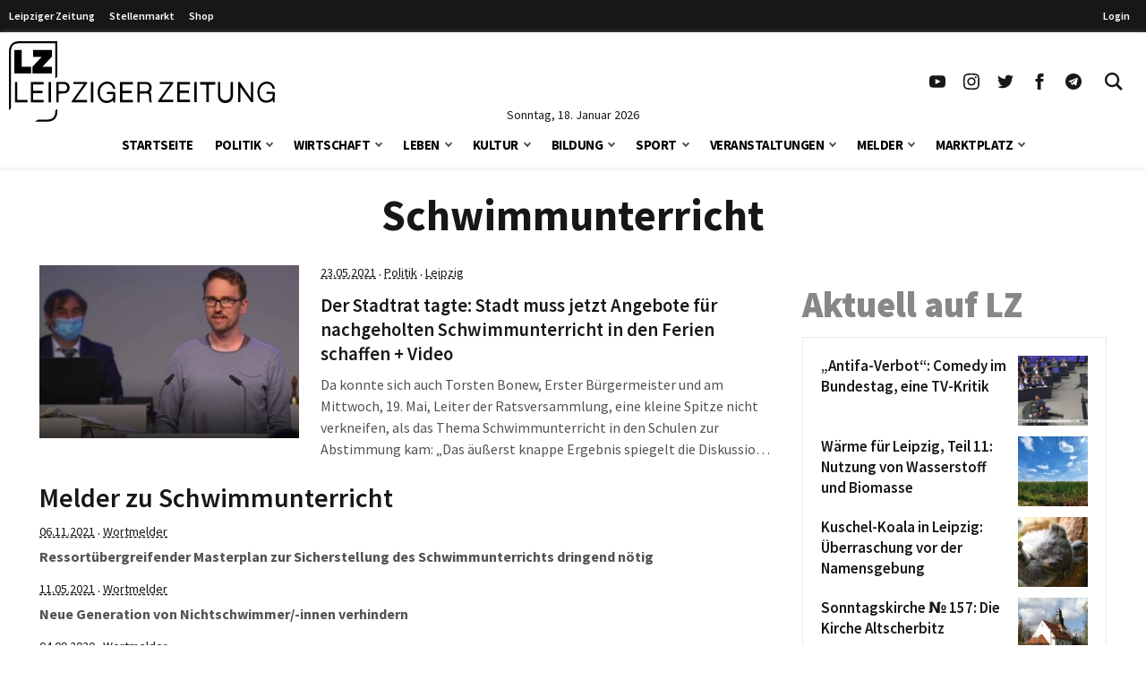

--- FILE ---
content_type: text/html; charset=UTF-8
request_url: https://www.l-iz.de/tag/Schwimmunterricht
body_size: 70942
content:
<!DOCTYPE html>
<html lang="de-DE">
<head>
	<meta charset="UTF-8">
	<meta name="viewport" content="width=device-width, initial-scale=1">
	<link rel="profile" href="http://gmpg.org/xfn/11">
	<link rel="pingback" href="https://www.l-iz.de/xmlrpc.php">
	<meta no-http-equiv="Content-Security-Policy" content="upgrade-insecure-requests">
		<meta name='robots' content='index, follow, max-image-preview:large, max-snippet:-1, max-video-preview:-1' />
<script>window._wca = window._wca || [];</script>
<script>
	function lzloadScript(u, i, async, defer, d) {
		if (!document.getElementById(i)) {
		var e = document.createElement("script");
		e.type = "text/javascript";
		e.id = i;
		e.src = u;
		if ( async ) {
			e.async = 1;
		}
		if ( defer ) {
			e.defer = 1;
			document.body.appendChild(e);
		} else {
			document.head.appendChild(e);
		}
		console.log(i + ' loaded');
		e.onload = function() {
			if (d) {
				lzloadScript(d[0], d[1], d[2], d[3], d[4] );
			}
		}
	}
}
</script>
		<script data-cmp-ab="2">
!function(){console.log("<~ v:1.4.2 ~>");var t=window.setInterval((function(){"function"==typeof __tcfapi&&(window.clearInterval(t),__tcfapi("addEventListener",2,(function(t,a){if("tcloaded"===t.eventStatus||"useractioncomplete"===t.eventStatus){window._taboola=window._taboola||[],_taboola.push({article:"auto"}),document.head;var e=document.createElement("script");e.type="text/plain",e.async=!0,e.className="cmplazyload",e.id="tb_loader_script",e.dataset.cmpSrc="https://cdn.taboola.com/libtrc/chemnitzerverlag/loader.js",e.dataset.cmpVendor="42",document.head.appendChild(e),window.performance.mark("tbl_ic")}})))}),50)}();
// !function(){console.log("<~ v:1.3.39 ~>");var e=window.setInterval((function(){"function"==typeof __tcfapi&&(window.clearInterval(e),__tcfapi("addEventListener",2,(function(e,t){if("tcloaded"===e.eventStatus||"useractioncomplete"===e.eventStatus){window._taboola=window._taboola||[],_taboola.push({article:"auto"});var a=document.head,n=document.createElement("script");n.type="text/plain",n.async=!0,n.className="cmplazyload",n.id="tb_loader_script",n.dataset.cmpSrc="https://cdn.taboola.com/libtrc/chemnitzerverlag/loader.js",n.dataset.cmpVendor="42",document.head.appendChild(n),window.performance.mark("tbl_ic");var r=document.createElement("script");r.type="text/javascript",r.async=!0,r.id="lzmedien_script",r.src="https://adserver.l-iz.de/live/www/delivery/asyncjs.php",a.insertBefore(r,a.firstElementChild);var c=document.createElement("link");c.href="https://adserver.l-iz.de/live/www/delivery/asyncjs.php",c.rel="preload",c.as="script",a.insertBefore(c,a.firstElementChild)}})))}),50)}();
</script>
				<script data-cmp-ab="2">
	window.ADNPM = window.ADNPM || {};ADNPM.cmd = ADNPM.cmd || [];
	ADNPM.pubAdUnits=[];
	var check_lznpm = window.setInterval(function () {
		if (typeof __tcfapi === "function") {
			window.clearInterval(check_lznpm);
			__tcfapi("addEventListener", 2, function (tcData, success) {
				if (
					tcData.eventStatus === "tcloaded" ||
					tcData.eventStatus === "useractioncomplete"
				) {
					console.log('lznpm');
					!(function (e, f, u, i) {
						if (!document.getElementById(i)) {
							e.type = "text/javascript";
							e.async = 1;
							e.id = i;
							e.src = u;
							f.parentNode.insertBefore(e, f);
							console.log('lznpm_loaded');
						}
					})(
						document.createElement("script"),
						document.getElementsByTagName("script")[0],
						"https://cdn.netpoint-media.de/1270781.js",
						"lznpm_script"
					);
				}
			});
		}
	}, 50);
	</script>
			<style id="theme-inline-style" type="text/css"></style>

	<!-- This site is optimized with the Yoast SEO plugin v23.6 - https://yoast.com/wordpress/plugins/seo/ -->
	<title>Schwimmunterricht Archiv &#183; Leipziger Zeitung</title><link rel="preload" data-rocket-preload as="font" href="https://www.l-iz.de/wp-content/themes/lz-child/fonts/source-sans-pro-v18-latin-regular.woff2" crossorigin><link rel="preload" data-rocket-preload as="font" href="https://www.l-iz.de/wp-content/themes/lz-child/fonts/source-sans-pro-v18-latin-600.woff2" crossorigin><link rel="preload" data-rocket-preload as="font" href="https://www.l-iz.de/wp-content/themes/lz-child/fonts/source-sans-pro-v18-latin-700.woff2" crossorigin><link rel="preload" data-rocket-preload as="font" href="https://www.l-iz.de/wp-content/themes/lz-child/fonts/source-sans-pro-v18-latin-900.woff2" crossorigin><style id="wpr-usedcss">*,:after,:before{border:0 solid #e5e7eb;box-sizing:border-box}html{-webkit-text-size-adjust:100%;-webkit-font-feature-settings:normal;font-feature-settings:normal;font-family:Graphik,sans-serif;font-variation-settings:normal;line-height:1.5;-moz-tab-size:4;-o-tab-size:4;tab-size:4}body{line-height:inherit;margin:0}h1,h2,h3,h4{font-size:inherit;font-weight:inherit}a{color:inherit;text-decoration:inherit}strong{font-weight:bolder}code{font-family:ui-monospace,SFMono-Regular,Menlo,Monaco,Consolas,'Liberation Mono','Courier New',monospace;font-size:1em}button,input,textarea{color:inherit;font-family:inherit;font-size:100%;font-weight:inherit;line-height:inherit;margin:0;padding:0}button{text-transform:none}[type=button],[type=reset],[type=submit],button{-webkit-appearance:button;background-color:transparent;background-image:none}progress{vertical-align:baseline}::-webkit-inner-spin-button,::-webkit-outer-spin-button{height:auto}[type=search]{-webkit-appearance:textfield;outline-offset:-2px}::-webkit-search-decoration{-webkit-appearance:none}::-webkit-file-upload-button{-webkit-appearance:button;font:inherit}figure,h1,h2,h3,h4,p{margin:0}ul{list-style:none;margin:0;padding:0}textarea{resize:vertical}input::-webkit-input-placeholder,textarea::-webkit-input-placeholder{color:#9ca3af;opacity:1}input:-ms-input-placeholder,textarea:-ms-input-placeholder{color:#9ca3af;opacity:1}input::-ms-input-placeholder,textarea::-ms-input-placeholder{color:#9ca3af;opacity:1}input::placeholder,textarea::placeholder{color:#9ca3af;opacity:1}[role=button],button{cursor:pointer}iframe,img,object,svg,video{display:block;vertical-align:middle}img,video{height:auto;max-width:100%}[hidden]{display:none}html{font-size:100%;scroll-behavior:smooth}body{color:#171717}.site,body{background-color:#fff}.site>p:last-child{margin-bottom:1.5rem}.site>*{margin-left:auto;margin-right:auto}.site>:not(.alignwide):not(.alignfull):not(.wp-block-group):not(.wp-block-pullquote):not(hr):not(.acontent):not(.aheader),.wp-block-group__inner-container>:not(.alignwide):not(.alignfull):not(.wp-block-group){max-width:1400px}.wp-block-group__inner-container>*{margin-left:auto;margin-right:auto}.acontent,.aheader{max-width:1192px}.site>:not(.alignfull):not(.nomarginx):not(.wp-block-group):not(.wp-block-group .wp-block-gallery){width:calc(100% - 2.5rem)}.site-wrap{display:-ms-flexbox;display:flex;-ms-flex-direction:column;flex-direction:column;min-height:100%}.site{-ms-flex:1 1 0%;flex:1 1 0%}@media screen and (min-width:600px) and (max-width:1280px){.site>:not(.alignfull):not(.nomarginx):not(.wp-block-group):not(.wp-block-group .wp-block-gallery){width:calc(100% - 1.25rem)}}@media (prefers-reduced-motion:reduce){html{scroll-behavior:auto}}@font-face{font-display:swap;font-family:'Source Sans Pro';font-style:normal;font-weight:400;src:url(https://www.l-iz.de/wp-content/themes/lz-child/fonts/source-sans-pro-v18-latin-regular.eot);src:local(""),url(https://www.l-iz.de/wp-content/themes/lz-child/fonts/source-sans-pro-v18-latin-regular.eot?#iefix) format("embedded-opentype"),url(https://www.l-iz.de/wp-content/themes/lz-child/fonts/source-sans-pro-v18-latin-regular.woff2) format("woff2"),url(https://www.l-iz.de/wp-content/themes/lz-child/fonts/source-sans-pro-v18-latin-regular.woff) format("woff"),url(https://www.l-iz.de/wp-content/themes/lz-child/fonts/source-sans-pro-v18-latin-regular.ttf) format("truetype"),url(https://www.l-iz.de/wp-content/themes/lz-child/fonts/source-sans-pro-v18-latin-regular.svg#SourceSansPro) format("svg")}@font-face{font-display:swap;font-family:'Source Sans Pro';font-style:normal;font-weight:600;src:url(https://www.l-iz.de/wp-content/themes/lz-child/fonts/source-sans-pro-v18-latin-600.eot);src:local(""),url(https://www.l-iz.de/wp-content/themes/lz-child/fonts/source-sans-pro-v18-latin-600.eot?#iefix) format("embedded-opentype"),url(https://www.l-iz.de/wp-content/themes/lz-child/fonts/source-sans-pro-v18-latin-600.woff2) format("woff2"),url(https://www.l-iz.de/wp-content/themes/lz-child/fonts/source-sans-pro-v18-latin-600.woff) format("woff"),url(https://www.l-iz.de/wp-content/themes/lz-child/fonts/source-sans-pro-v18-latin-600.ttf) format("truetype"),url(https://www.l-iz.de/wp-content/themes/lz-child/fonts/source-sans-pro-v18-latin-600.svg#SourceSansPro) format("svg")}@font-face{font-display:swap;font-family:'Source Sans Pro';font-style:normal;font-weight:700;src:url(https://www.l-iz.de/wp-content/themes/lz-child/fonts/source-sans-pro-v18-latin-700.eot);src:local(""),url(https://www.l-iz.de/wp-content/themes/lz-child/fonts/source-sans-pro-v18-latin-700.eot?#iefix) format("embedded-opentype"),url(https://www.l-iz.de/wp-content/themes/lz-child/fonts/source-sans-pro-v18-latin-700.woff2) format("woff2"),url(https://www.l-iz.de/wp-content/themes/lz-child/fonts/source-sans-pro-v18-latin-700.woff) format("woff"),url(https://www.l-iz.de/wp-content/themes/lz-child/fonts/source-sans-pro-v18-latin-700.ttf) format("truetype"),url(https://www.l-iz.de/wp-content/themes/lz-child/fonts/source-sans-pro-v18-latin-700.svg#SourceSansPro) format("svg")}@font-face{font-display:swap;font-family:'Source Sans Pro';font-style:normal;font-weight:900;src:url(https://www.l-iz.de/wp-content/themes/lz-child/fonts/source-sans-pro-v18-latin-900.eot);src:local(""),url(https://www.l-iz.de/wp-content/themes/lz-child/fonts/source-sans-pro-v18-latin-900.eot?#iefix) format("embedded-opentype"),url(https://www.l-iz.de/wp-content/themes/lz-child/fonts/source-sans-pro-v18-latin-900.woff2) format("woff2"),url(https://www.l-iz.de/wp-content/themes/lz-child/fonts/source-sans-pro-v18-latin-900.woff) format("woff"),url(https://www.l-iz.de/wp-content/themes/lz-child/fonts/source-sans-pro-v18-latin-900.ttf) format("truetype"),url(https://www.l-iz.de/wp-content/themes/lz-child/fonts/source-sans-pro-v18-latin-900.svg#SourceSansPro) format("svg")}body{font-family:'Source Sans Pro',system-ui,-apple-system,BlinkMacSystemFont,sans-serif}h1.has-background,h2.has-background,h3.has-background,h4.has-background{padding:.5rem 1rem}h1+p,h2+p,h3+p,h4+p{margin-top:.5rem}h1{font-size:24px;font-weight:700;line-height:1.1}h2{font-size:1.5rem;line-height:2rem}h3{font-size:1.25rem}h3,h4{line-height:1.75rem}h4{font-size:1.125rem}h2,h3,h4{font-weight:600;margin-bottom:.75rem}p{font-size:1.1rem;font-weight:400;-webkit-hyphens:auto;-ms-hyphens:auto;hyphens:auto;line-height:1.6;margin-bottom:.5rem;margin-top:1.5rem}p+p{margin-top:.5rem}p.has-background{padding:.5rem 1rem}p a{font-weight:500}.has-small-font-size{font-size:.75rem;line-height:1rem}.has-large-font-size{font-size:1.5rem;line-height:2rem}strong{font-weight:700}@media (min-width:782px){h1{font-size:30px}}@media (min-width:1019px){h1{font-size:35px}h2{font-size:1.875rem;line-height:2.25rem}h3{font-size:1.5rem;line-height:2rem}h4{font-size:1.25rem;line-height:1.75rem}p{margin-bottom:.75rem}p+p{margin-top:.75rem}h1.has-background,h2.has-background,h3.has-background,h4.has-background,p.has-background{padding:.75rem 1.25rem}.has-small-font-size{font-size:.875rem;line-height:1.25rem}.has-large-font-size{font-size:1.25rem;line-height:1.75rem}}@media (min-width:1280px){h1{font-size:41px}}.site-header{height:0;transition:top .2s}.site-header+*{margin-top:80px;will-change:margin}.site-header .navbar>div{background-color:#fff;margin:0;will-change:transform}.site-header .navbar .inner-wrap{will-change:height}.site-header.is-sticky{position:sticky;top:0;-webkit-transform:translateY(-200px);transform:translateY(-200px);z-index:100}.site-header.is-sticky.transition-on{transition:top .3s,-webkit-transform .3s;transition:transform .3s,top .3s;transition:transform .3s,top .3s,-webkit-transform .3s}.site-header.is-sticky.slidedown-sticky{-webkit-transform:translateY(0);transform:translateY(0)}@media (min-width:1019px){.site-header+*{margin-top:180px}.site-header.is-sticky .logo-wide{display:none}.site-header.is-sticky .logo-square{display:block}.site-header.is-sticky .section1{padding-top:5px}.site-header.is-sticky .sitename svg{height:50px;margin-top:-5px;width:auto}.site-header.is-sticky .navbar .inner-wrap,.site-header.is-sticky .navbar>div{height:60px}}.searchbar-wrapper{position:relative}.searchbar{background-color:#fff;box-shadow:0 0 2px 0 rgba(0,0,0,.11);min-width:700px;opacity:0;position:absolute;right:6px;top:85px;transition:visibility .3s,opacity .3s,top .3s,box-shadow .2s;visibility:hidden;z-index:199}.searchbar:focus-within{box-shadow:0 0 2px 0 rgba(0,0,0,.8)}.searchbar .search-form{border-width:0;margin-left:auto;margin-right:0;padding:20px;position:relative}.searchbar .search-form input{padding:0}.searchbar .search-form input:focus{outline:0}.searchbar .search-wrap{background:0 0;border:none;border-bottom:2px solid;border-radius:0;position:relative}.searchbar .search-wrap:focus-within{border:none;border-bottom:2px solid}.lz-sky,.lz-sky-right,.lz-sky-wrap{-ms-flex-align:center;align-items:center;display:-ms-flexbox;display:flex}.lz-sky-right{-ms-flex-positive:1;-ms-flex-pack:end;flex-grow:1;justify-content:flex-end}.lz-sky{-ms-flex-pack:justify;background-color:#171717;font-size:12px;font-weight:600;justify-content:space-between}.lz-sky,.sky-nav a{color:#fff}.sky-nav a{display:block;height:30px;line-height:30px;padding-left:.5rem;padding-right:.5rem}.sky-nav a.active,.sky-nav a:focus,.sky-nav a:hover{color:#fff}.lz-sky-wrap{margin-left:auto;margin-right:auto;max-width:1400px;padding-bottom:3px;padding-top:3px;width:calc(100% - 2.5rem)}.sky-nav ul{display:-ms-flexbox;display:flex}.leipziger a{padding-right:.5rem}.lrm-show-if-logged-in{display:none}@media (min-width:600px) and (max-width:1280px){.lz-sky-wrap{width:calc(100% - 1.25rem)}.lz-sky-right{padding-right:.5rem}}*{scroll-margin-top:90px}html#openhidden{height:100%;overflow:initial!important;width:100%}.logo-wide{display:none}.logo-wide svg{width:auto}.sitename{padding:6px 10px 6px 20px}.navbar{background:#fff;box-shadow:0 1px 6px 0 hsla(0,0%,81%,.5);margin-bottom:1rem;width:100%}.navbar .section1{align-items:center;display:flex;margin-left:auto;margin-right:auto;max-width:1400px;width:100%}.navbar .sitename,.navbar h1{font-size:1.25rem;font-weight:700;line-height:1.75rem;margin:0;text-decoration:none}.navbar .default-btn{display:block;padding:1rem}.section-middle{flex-grow:1}.section-stickymenu{display:none;text-align:center}.section-social{display:none}.section-social ul{display:flex}.section-social a{display:block;padding:10px}.section-social svg{height:auto;width:1.125rem}.section-date{display:flex;height:0;justify-content:center;position:relative;width:100%}.section-date span{font-size:.875rem;line-height:1;position:absolute;text-align:center;top:-15px}.menu-item,.menu-item-wrap{position:relative}.sub-menu{display:none}.sub-menu-arrow{align-items:center;display:block;justify-content:center;position:absolute;right:0;top:0}.sub-menu-arrow i{border-color:#525252;border-style:solid;border-width:0 2px 2px 0;display:inline-block;height:6px;position:relative;transform:rotate(45deg);transition:all .2s;width:6px}.is-magnifier svg{height:20px;width:20px}@media(min-width:600px){.sitename{padding-left:10px}}@media(max-width:1018px){.logo-square svg{height:52px;width:auto}.main-menu-is-open,.search-form-is-open{overflow:hidden}.main-menu-is-open .scrolltop,.search-form-is-open .scrolltop{display:none}.transition-is-active .section-menu,.transition-is-active .section-search{transition:all .3s}.sub-menu-arrow{align-items:center;display:flex;height:40px;justify-content:center;margin-right:10px;width:40px}.sub-menu-arrow i{border-color:#fff;border-width:0 1px 1px 0;height:10px;transform:rotate(-45deg);width:10px}.menu-item-has-children.open>.menu-item-wrap .sub-menu-arrow i{transform:rotate(45deg)}.section-header{display:flex;justify-content:flex-end}.close-btn{align-items:center;display:flex;height:70px;justify-content:center;visibility:hidden;width:70px}.close-btn:hover{color:#febe2b}.searchbar{display:none}.section-menu,.section-search{background:rgba(0,0,0,.73);background:linear-gradient(180deg,hsla(0,0%,6%,.84) 0,rgba(0,0,0,.72));color:#fff;height:100vh;position:absolute;top:0;width:100%;z-index:199}.section-search{transform:translateX(-100vw)}.section-search .search-form{padding:20px}.section-menu{transform:translateX(-100vw)}.main-menu-is-open .section-menu{transform:translateX(0)}.main-menu-is-open .section-menu .close-btn{visibility:visible}.search-form-is-open .section-search{transform:translateX(0)}.search-form-is-open .section-search .close-btn{visibility:visible}.header-menu{display:block;height:calc(100% - 70px);overflow-y:auto;padding:20px 20px 0;position:relative}.header-menu a:not(.sub-menu-arrow){color:#fff;display:block;margin-left:0}.header-menu li:hover>.menu-item-wrap .menu-item-link{color:#febe2b}.header-menu>li>.menu-item-wrap>a:not(.sub-menu-arrow){font-size:21px;font-weight:700;line-height:21px;padding:12px 30px 12px 12px}.header-menu>li:last-child{margin-bottom:150px}.header-menu>li li a:not(.sub-menu-arrow){font-size:16px;font-weight:400;line-height:19px;padding:9px 26px 9px 36px}}@media(min-width:1019px){.logo-wide,.section-social{display:block}.logo-square{display:none}.logo-wide svg{height:90px}.sitename{padding:0}.navbar .is-menu{display:none}.navbar .section1{padding-top:10px;width:calc(100% - 1.25rem)}.section-header{display:none}.section-menu{text-align:center}.is-sticky .section-date,.is-sticky .section-menu{display:none}.is-sticky .section-stickymenu{display:block}.menu-item-next{display:inline-flex;margin-left:7px;position:relative}.sub-menu-arrow.arrow-next{height:47px}.header-menu{display:inline-flex}.header-menu li.menu-item-has-children>.menu-item-wrap{align-items:flex-start;display:flex}.header-menu li.menu-item-has-children>.menu-item-wrap .menu-item-link{flex:1}.header-menu li:hover>.sub-menu{display:block}.header-menu>li{padding:0 12px}.header-menu>li>.menu-item-wrap{align-items:center}.header-menu>li>.menu-item-wrap>.menu-item-link{color:#000;font-size:15px;font-weight:700;letter-spacing:-.5px;line-height:51px;text-transform:uppercase}.sub-menu{background:#fff;box-shadow:0 0 1px 0 rgba(0,0,0,.14);font-size:11px;left:-4px;min-width:140px;padding:18px 0;position:absolute;top:auto;z-index:99}.sub-menu li{width:100%}.sub-menu li a{color:#919191;display:block;line-height:20px;padding:4px 26px;text-align:left;width:100%}.sub-menu li:hover a{background-color:rgba(76,64,132,.05);color:#7f0000}.section-search{display:none}.searchbar-wrapper{position:relative}.searchbar{box-shadow:0 0 2px 0 rgba(0,0,0,.11);min-width:700px;opacity:0;position:absolute;right:6px;top:85px;transition:all .3s;visibility:hidden;z-index:199}.searchbar .search-form{border-width:0;margin-left:auto;margin-right:0;padding:20px;position:relative}.searchbar .search-form:before{background-color:#fff;content:"";height:100%;left:0;position:absolute;top:0;width:100%}.searchbar .search-form input{padding:0}.searchbar .search-wrap{position:relative}.searchbar:before{border-color:transparent transparent #f6f6f6;border-style:solid;border-width:0 9.5px 10px;content:"";display:block;height:0;margin:0 auto;position:absolute;right:13px;top:-10px;width:0}.search-form-is-open .searchbar{opacity:1;top:60px;visibility:visible}.search-wrap{border-bottom:2px solid #444}}@media(max-width:1239px){.is-sticky .section-social{display:none}}@media(min-width:1281px){.navbar .section1{width:calc(100% - 2.5rem)}}.swiper{list-style:none;margin-left:auto;margin-right:auto;overflow:hidden;padding:0;position:relative;z-index:1}.swiper:not(.swiper-initialized) .swiper-wrapper{-ms-overflow-style:none;overflow-x:auto;scrollbar-width:none}.swiper:not(.swiper-initialized) .swiper-wrapper::-webkit-scrollbar{display:none}.swiper-wrapper{-webkit-transform:translateZ(0);transform:translateZ(0)}.swiper-wrapper{-webkit-box-sizing:content-box;box-sizing:content-box;display:-webkit-box;display:-ms-flexbox;display:flex;list-style-type:none;margin:0;padding:0;position:relative;-webkit-transition-property:-webkit-transform;transition-property:-webkit-transform;-o-transition-property:transform;transition-property:transform;transition-property:transform,-webkit-transform;width:100%;z-index:1}.swiper-slide{list-style-type:none;margin:0;padding:0;position:relative;-webkit-transition-property:-webkit-transform;transition-property:-webkit-transform;-o-transition-property:transform;transition-property:transform;transition-property:transform,-webkit-transform}.swiper:not(.swiper-initialized) .swiper-pagination{display:none}.swiper-pagination{font-size:0;height:6px;margin-left:auto;margin-right:auto;margin-top:2rem;overflow:hidden;text-align:center;white-space:nowrap}.acontent{margin-bottom:1.25rem}.aheader{margin-bottom:2rem;text-align:center}.aheader h1{font-size:1.875rem;font-weight:700;line-height:2.25rem;text-align:center}.aposts{padding-bottom:2.5rem}article h2{font-size:1.125rem;-webkit-hyphens:auto;-ms-hyphens:auto;hyphens:auto;line-height:1.2;margin:0}article p{color:#525252;margin-bottom:0}@media (min-width:782px){.acontent{display:-ms-flexbox;display:flex}.aposts{-ms-flex:1 1 100%;flex:1 1 100%}.asidebar{-ms-flex:0 0 340px;flex:0 0 340px;margin-left:2rem}.asidebar>:first-child{margin-top:0}article h2{font-size:1.3rem;line-height:1.3}}@media (min-width:1019px){.aheader h1{font-size:3rem;line-height:1}}.lrm-form a.button,.lrm-form button,.lrm-form button[type=submit],.lrm-form input[type=submit]{color:#fff}.lrm-form a.button,.lrm-form button,.lrm-form button[type=submit],.lrm-form input[type=submit]{background-color:#2f889a}.lrm-user-modal-container .lrm-switcher a{background-color:#d2d8d8}.lrm-user-modal-container .lrm-switcher a{color:#809191}.sr-only{clip:rect(0,0,0,0);border-width:0;height:1px;margin:-1px;overflow:hidden;padding:0;position:absolute;white-space:nowrap;width:1px}.visible{visibility:visible}.absolute{position:absolute}.relative{position:relative}.ml-1{margin-left:.25rem}.line-clamp-4{-webkit-box-orient:vertical;-webkit-line-clamp:4;display:-webkit-box;overflow:hidden}.block{display:block}.flex{display:-ms-flexbox;display:flex}.grid{display:grid}.hidden{display:none}.h-10{height:2.5rem}.h-5{height:1.25rem}.w-5{width:1.25rem}.w-full{width:100%}.flex-1{-ms-flex:1 1 0%;flex:1 1 0%}.transform{-webkit-transform:translate(var(--tw-translate-x),var(--tw-translate-y)) rotate(var(--tw-rotate)) skewX(var(--tw-skew-x)) skewY(var(--tw-skew-y)) scaleX(var(--tw-scale-x)) scaleY(var(--tw-scale-y));transform:translate(var(--tw-translate-x),var(--tw-translate-y)) rotate(var(--tw-rotate)) skewX(var(--tw-skew-x)) skewY(var(--tw-skew-y)) scaleX(var(--tw-scale-x)) scaleY(var(--tw-scale-y))}.items-center{-ms-flex-align:center;align-items:center}.justify-center{-ms-flex-pack:center;justify-content:center}.bg-white{background-color:#fff}.px-2{padding-left:.5rem;padding-right:.5rem}.py-1{padding-bottom:.25rem;padding-top:.25rem}.text-base{font-size:1rem;line-height:1.6}.font-medium{font-weight:500}.text-black-800{color:#262626}.transition-colors{transition-duration:.15s;transition-property:color,background-color,border-color,text-decoration-color,fill,stroke;transition-timing-function:cubic-bezier(.4,0,.2,1)}.has-white-color{color:#fff}.has-black-background-color{background-color:#171717}.wp-block-image{margin-bottom:1.5rem;margin-top:1.5rem}.wp-block-image figure{display:table}.wp-block-image figure img{width:unset}.wp-block-image .alignleft{float:left;margin-bottom:.5rem;margin-right:1rem;margin-top:.25rem}.wp-block-image.alignfull{width:100%}.wp-block-image.alignfull:not(.is-style-rounded) img{border-radius:0}.wp-block-image~.wp-block-image{clear:both}.wp-block-image.size-full img{width:100%}div.wp-block-image+h1,div.wp-block-image+h2,div.wp-block-image+h3,div.wp-block-image+h4,div.wp-block-image+p{margin-top:0}p+.wp-block-image>.alignleft{margin-top:.25rem}[type=number],[type=password],[type=search],[type=text],[type=time],[type=url],textarea{background-color:#fff;border:1px solid #d1d5db;color:#374151;font-size:1rem;line-height:1.6;max-width:100%;padding:.5rem .75rem .75rem}[type=submit]{background-color:#171717;color:#fff;cursor:pointer;font-size:.875rem;font-weight:300;line-height:1.25rem;padding:.75rem 1.5rem;text-transform:uppercase;transition-duration:.15s;transition-property:color,background-color,border-color,text-decoration-color,fill,stroke;transition-timing-function:cubic-bezier(.4,0,.2,1)}[type=submit]:hover{background-color:#7f0000}[type=submit]:disabled{cursor:not-allowed;opacity:.5}.menu-item-has-children>.menu-item-link{padding-right:50px}.search-wrap:focus-within{border-color:#404040}.search-wrap input{background-color:transparent;border-width:0;padding:.75rem}.search-wrap input:focus-visible{outline:transparent solid 2px;outline-offset:2px}.site-wrap{position:relative;z-index:2}.scrolltop{-ms-flex-align:center;-ms-flex-pack:center;align-items:center;background-color:#7f0000;bottom:1rem;display:none;justify-content:center;position:fixed;right:1rem;z-index:50}.scrolltop a{color:#fff;padding:.5rem}.scrolltop a:hover{color:#fff}.scrolltop.active{display:-ms-flexbox;display:flex}.hover\:text-lzRed:hover{color:#7f0000}@media (min-width:782px){.sticky__inner{position:sticky;transition:top .5s}.sticky__inner>:first-child{margin-top:0}.sticky__inner>:last-child{margin-bottom:0}}@media (max-width:1018px){h1,h2,h3,h4,p{word-wrap:break-word}.site-wrap{transition-duration:.4s;transition-property:-webkit-transform;transition-property:transform;transition-property:transform,-webkit-transform}}@media (max-width:420px){.wp-block-image .alignleft{margin-right:.75rem;margin-top:0;max-width:200px}}@media (max-width:375px){.wp-block-image .alignleft{max-width:160px}}.sb-box-wrap{margin-bottom:1.5rem;margin-top:1.5rem}.sb-box-wrap article{margin-bottom:.75rem}.sb-box-wrap article:last-child{margin-bottom:.25rem}.sb-box-wrap article:last-child h3,.sb-box-wrap article:last-child h4{margin-bottom:0}.sb-box-border{border:1px solid #eaeaea;padding:20px}.sb-box-heading{color:#878787;font-size:40px;font-weight:900;line-height:1;margin-bottom:1rem;margin-top:0}.sb-post-title{-ms-flex:1 0 calc(100% - 85px);flex:1 0 calc(100% - 85px)}.sb-box h3,.sb-box h4{font-size:17px;font-weight:600;-webkit-hyphens:auto;-ms-hyphens:auto;hyphens:auto;line-height:1.4;margin-top:.5rem;word-break:break-word}.sb-box.flex h3,.sb-box.flex h4{margin:0}.sb-box.flex .post-thumbnail{padding-left:7px}.sb-box:hover a{color:#7f0000}.sb-box img{width:100%}@media (min-width:1400px){.sb-box-wrap{margin-bottom:2rem;margin-top:2rem}.sb-box-heading{font-size:40px;margin-bottom:1rem}}img#wpstats{display:none}.ai-viewports{--ai:1}.ai-viewport-3{display:none!important}.ai-viewport-2{display:none!important}.ai-viewport-1{display:inherit!important}@media (min-width:768px) and (max-width:979px){.ai-viewport-1{display:none!important}.ai-viewport-2{display:inherit!important}}@media (max-width:767px){.ai-viewport-1{display:none!important}.ai-viewport-3{display:inherit!important}}.ai-rotate{position:relative}.ai-rotate-hidden{visibility:hidden}.ai-rotate-hidden-2{position:absolute;top:0;left:0;width:100%;height:100%}.ai-fallback,.ai-ip-data,.ai-list-block,.ai-list-block-filter,.ai-list-block-ip,.ai-list-data{visibility:hidden;position:absolute;width:50%;height:1px;top:-1000px;z-index:-9999;margin:0!important}.ai-fallback,.ai-ip-data,.ai-list-data{min-width:1px}body:not(.logged-in) .lrm-show-if-logged-in{display:none!important}body:not(.logged-in) [class*=lrm-show-if-logged-in]{display:none!important}p.has-background{padding:1.25em 2.375em}:where(p.has-text-color:not(.has-link-color)) a{color:inherit}.social-links{display:flex;margin:1rem 0}.social-links a{align-items:center;color:inherit;display:flex;height:40px;justify-content:center;margin-right:3px;width:40px}.social-links a:last-child{margin:0}.social-links svg{height:auto;width:20px}.kf-menu-list{list-style:none;margin-bottom:.25rem;margin-top:.25rem;padding:0}.kf-menu-list li{margin:0;padding:0}.kf-menu-list li ul{list-style:none;margin:0;padding:0}.kf-menu-list li ul li{margin:0;padding:0}.kf-menu-list a{color:inherit;display:block;line-height:2;padding:0}@media(min-width:784px){.kf-menu-list a{line-height:1.8}}.wp-block-columns{align-items:normal!important;box-sizing:border-box;display:flex;flex-wrap:wrap!important}@media (min-width:782px){.wp-block-columns{flex-wrap:nowrap!important}}.wp-block-columns.are-vertically-aligned-top{align-items:flex-start}@media (max-width:781px){.wp-block-columns:not(.is-not-stacked-on-mobile)>.wp-block-column{flex-basis:100%!important}}@media (min-width:782px){.wp-block-columns:not(.is-not-stacked-on-mobile)>.wp-block-column{flex-basis:0;flex-grow:1}.wp-block-columns:not(.is-not-stacked-on-mobile)>.wp-block-column[style*=flex-basis]{flex-grow:0}.wp-block-columns:not(.is-not-stacked-on-mobile)>.wp-block-column>:first-child{margin-top:0}.wp-block-columns:not(.is-not-stacked-on-mobile)>.wp-block-column:not(:first-child){margin-left:1.5rem}}:where(.wp-block-columns){margin-bottom:1.75em}:where(.wp-block-columns.has-background){padding:1.25em 2.375em}.wp-block-column{flex-grow:1;min-width:0;overflow-wrap:break-word;word-break:break-word}.wp-block-column.is-vertically-aligned-top{align-self:flex-start}.wp-block-column.is-vertically-aligned-top{width:100%}.wp-block-group{box-sizing:border-box}.wp-block-group:after{clear:both;content:"";display:table}.wp-block-group{padding-left:1.5rem;padding-right:1.5rem}.wp-block-group.alignfull{width:100%}.wp-block-group.has-background{padding-bottom:1.5rem;padding-top:1.5rem}.wp-block-group.has-background>.wp-block-group__inner-container>.wp-block-image>*{margin-top:0}.wp-block-group__inner-container{width:100%}.wp-block-group__inner-container:not(.alignleft):not(.alignright){margin-left:auto;margin-right:auto}.wp-block-group__inner-container>:first-child{margin-top:0}.wp-block-group__inner-container .wp-block-image:last-child>figure,.wp-block-group__inner-container>:last-child{margin-bottom:0}p+.wp-block-group{margin-top:1.5rem}.wp-container-core-columns-is-layout-1.wp-container-core-columns-is-layout-1{flex-wrap:nowrap}.lrm-user-modal{position:fixed;top:0;left:0;width:100%;height:100%;background:rgba(52,54,66,.9);z-index:999999;overflow-y:auto;cursor:pointer;visibility:hidden;opacity:0;-webkit-transition:opacity .3s,visibility .3s;-moz-transition:opacity .3s,visibility .3s;transition:opacity .3s,visibility .3s}.lrm-user-modal.is-visible{visibility:visible!important;opacity:1}.lrm-user-modal.is-visible .lrm-user-modal-container{-webkit-transform:translateY(0);-moz-transform:translateY(0);-ms-transform:translateY(0);-o-transform:translateY(0);transform:translateY(0)}ul.lrm-switcher{list-style:none!important;list-style-type:none!important;padding:0!important;margin:0!important}.lrm-user-modal-container-inner{background:#fff}.lrm-user-modal-container{position:relative;width:98%;max-width:540px;margin:3em auto 4em;cursor:auto;-webkit-transform:translateY(-30px);-moz-transform:translateY(-30px);-ms-transform:translateY(-30px);-o-transform:translateY(-30px);transform:translateY(-30px);-webkit-transition-property:-webkit-transform;-moz-transition-property:-moz-transform;transition-property:transform;-webkit-transition-duration:.3s;-moz-transition-duration:.3s;transition-duration:.3s}.lrm-user-modal-container .lrm-switcher:after{content:"";display:table;clear:both}.lrm-user-modal-container ul.lrm-switcher li{text-align:center;margin:0!important;padding:0!important;list-style-type:none!important}.lrm-user-modal-container .lrm-switcher.-is-not-login-only li{width:50%;float:left}.lrm-user-modal-container .lrm-switcher a{display:block!important;width:100%;height:50px;line-height:50px;text-decoration:none!important;box-shadow:none!important;border:none!important}@media only screen and (min-width:600px){.lrm-user-modal-container{width:90%}.lrm-user-modal-container .lrm-user-modal-container{margin:4em auto}.lrm-user-modal-container .lrm-switcher a{height:70px;line-height:70px}.lrm-form .fieldset .lrm-form .fieldset{margin:2em 0!important}}.lrm-switch-to-link:before{line-height:1;content:"";display:inline-block;overflow:hidden;vertical-align:middle;margin-right:3px;height:24px}.lrm-form{padding:1.4em 0 0!important;margin:0}.lrm-btn-style--full-width .lrm-form{padding-bottom:0!important}.lrm-form .fieldset{position:relative;margin:0 0 1.4em;padding:0 5px!important;clear:both}#buddypress .lrm-form #register-page,.lrm-form #buddypress #register-page,.lrm-form .fieldset--default,.lrm-form .gform_wrapper,.lrm-form .gform_wrapper ul.gform_fields li.gfield,.lrm-form .lrm-fieldset-wrap{padding:0 1.4em!important}.lrm-form .fieldset--full-width{margin-bottom:0!important}.lrm-form label{font-size:14px}.lrm-form.--registration-done{padding-bottom:1em!important}.lrm-form.--registration-done>div:not(.lrm-form-message-wrap){display:none}.lrm-form [placeholder]:focus::-webkit-input-placeholder{-webkit-transition:opacity 1s 1s;transition:opacity 1s 1s ease;opacity:0;color:inherit}.fieldset--login{display:none}.lrm-form .lrm-image-replace,.lrm-form label.image-replace{display:inline-block;position:absolute;left:15px;top:50%;bottom:auto;-webkit-transform:translateY(-50%);-moz-transform:translateY(-50%);-ms-transform:translateY(-50%);-o-transform:translateY(-50%);transform:translateY(-50%);height:21px;width:22px;overflow:hidden;color:#d2d8d8;white-space:nowrap;text-shadow:none;background-repeat:no-repeat;background-position:50% 0;padding:0!important}.lrm-font-svg .lrm-form .lrm-image-replace,.lrm-font-svg .lrm-form label.image-replace{height:20px;color:transparent}[dir=rtl] .lrm-form .lrm-image-replace,[dir=rtl] .lrm-form label.image-replace,[lang=ar] .lrm-form .lrm-image-replace,[lang=ar] .lrm-form label.image-replace{right:15px;left:auto}.lrm-form input,.lrm-form select{margin:0;padding:0;font-size:16px;font-weight:300;height:auto!important}.lrm-form button.full-width,.lrm-form input.full-width,.lrm-form select.full-width{width:100%!important;box-sizing:border-box}.lrm-form button.has-padding,.lrm-form input.has-padding,.lrm-form select.has-padding{padding:12px 20px 12px 50px}[dir=rtl] .lrm-form button.has-padding,[dir=rtl] .lrm-form input.has-padding,[dir=rtl] .lrm-form select.has-padding,[lang=ar] .lrm-form button.has-padding,[lang=ar] .lrm-form input.has-padding,[lang=ar] .lrm-form select.has-padding{padding:12px 50px 12px 20px}.lrm-form input.has-border,.lrm-form select.has-border{-webkit-appearance:none;-moz-appearance:none;-ms-appearance:none;-o-appearance:none;appearance:none}.lrm-form input.has-border:focus,.lrm-form select.has-border:focus{outline:0}.lrm-form input[type=password]{padding-right:65px}.lrm-form #buddypress input[type=submit],.lrm-form .gform_wrapper input.gform_button[type=submit],.lrm-form a.button,.lrm-form button[type=submit],.lrm-form input[type=submit]{cursor:pointer;background:#2f889a;color:#fff;font-weight:700;border:none;-webkit-appearance:none;-moz-appearance:none;-ms-appearance:none;-o-appearance:none;appearance:none;height:auto;border-radius:5px;width:100%!important}.lrm-btn-style--full-width .lrm-form #buddypress input[type=submit],.lrm-btn-style--full-width .lrm-form .gform_wrapper input.gform_button[type=submit],.lrm-btn-style--full-width .lrm-form a.button,.lrm-btn-style--full-width .lrm-form button[type=submit],.lrm-btn-style--full-width .lrm-form input[type=submit]{border-radius:0}.lrm-form a.button,.lrm-form button{font-size:16px;padding:8px 5px}.lrm-form #buddypress input[type=submit],.lrm-form button[type=submit],.lrm-form input[type=submit]{font-size:20px;padding:16px 5px}.no-touch .lrm-form button[type=submit]:focus,.no-touch .lrm-form button[type=submit]:hover,.no-touch .lrm-form input[type=submit]:focus,.no-touch .lrm-form input[type=submit]:hover{background:#3599ae;outline:0}.lrm-form .hide-password{display:inline-block;position:absolute;left:15px;top:50%;bottom:auto;-webkit-transform:translateY(-50%);-moz-transform:translateY(-50%);-ms-transform:translateY(-50%);-o-transform:translateY(-50%);transform:translateY(-50%);height:21px;width:22px;overflow:hidden;color:#d2d8d8;white-space:nowrap;text-shadow:none;background-repeat:no-repeat;background-position:50% 0;left:unset;border-left:1px solid #000;font-size:14px;font-size:.875rem;cursor:pointer;background-position:center;padding:10px 12px;right:5px}.lrm-font-svg .lrm-form .hide-password{height:20px;color:transparent}[dir=rtl] .lrm-form .hide-password,[lang=ar] .lrm-form .hide-password{right:15px;left:auto}[dir=rtl] .lrm-form .hide-password,[lang=ar] .lrm-form .hide-password{left:0;right:unset;border-right:1px solid #000;border-left:none}.lrm-form .lrm-error-message{display:inline-block;position:absolute;left:-5px;bottom:-35px;background:rgba(215,102,102,.9);padding:.8em;z-index:2;color:#fff;font-size:13px;font-size:.8125rem;border-radius:.25em;pointer-events:none;visibility:hidden;opacity:0;-webkit-transition:opacity .2s 0,visibility 0 .2s;-moz-transition:opacity .2s 0,visibility 0 .2s;transition:opacity .2s 0,visibility 0 .2s}.lrm-form .lrm-error-message::after{content:"";position:absolute;left:22px;bottom:100%;height:0;width:0;border-left:8px solid transparent;border-right:8px solid transparent;border-bottom:8px solid rgba(215,102,102,.9)}.lrm-form .lrm-error-message.is-visible{opacity:1;visibility:visible;-webkit-transition:opacity .2s 0,visibility 0 0;-moz-transition:opacity .2s 0,visibility 0 0;transition:opacity .2s 0,visibility 0 0}.lrm-form-message{padding:.35em 0 .3em .7em;font-size:14px;font-size:16px;line-height:1.4;text-align:left;margin:5px 0 0;border-left:4px solid #6d6d6d}@media only screen and (min-width:600px){#buddypress .lrm-form #register-page .lrm-form .fieldset,.lrm-form #buddypress #register-page .lrm-form .fieldset,.lrm-form .fieldset--default .lrm-form .fieldset,.lrm-form .gform_wrapper .lrm-form .fieldset,.lrm-form .gform_wrapper ul.gform_fields li.gfield .lrm-form .fieldset,.lrm-form .lrm-fieldset-wrap .lrm-form .fieldset{padding:0 2em!important}.lrm-form button.has-padding button.has-padding,.lrm-form button.has-padding input.has-padding,.lrm-form input.has-padding button.has-padding,.lrm-form input.has-padding input.has-padding,.lrm-form select.has-padding button.has-padding,.lrm-form select.has-padding input.has-padding{padding:16px 20px 16px 50px!important}.lrm-form button.has-padding #buddypress input[type=submit],.lrm-form button.has-padding button[type=submit],.lrm-form button.has-padding input[type=submit],.lrm-form input.has-padding #buddypress input[type=submit],.lrm-form input.has-padding button[type=submit],.lrm-form input.has-padding input[type=submit],.lrm-form select.has-padding #buddypress input[type=submit],.lrm-form select.has-padding button[type=submit],.lrm-form select.has-padding input[type=submit]{padding:16px 0!important}.lrm-form-message .lrm-form-message{padding:.6em 0 .5em 1em}}.lrm-form-message:empty{display:none}.lrm-form-message.lrm-is-error{border-left-color:#dc3232}[dir=rtl] .lrm-form-message.lrm-is-error,[lang=ar] .lrm-form-message.lrm-is-error{border-left-color:transparent;border-right-color:#dc3232}[dir=rtl] .lrm-form-message,[lang=ar] .lrm-form-message{border-right:4px solid #6d6d6d;border-left:none;padding:.35em .3em 0 .7em}p.lrm-form-bottom-message{position:absolute;width:100%;left:0;bottom:-32px;text-align:center;font-size:14px;margin:0!important}.lrm-user-modal p.lrm-form-bottom-message a{color:#fff;text-decoration:underline}.lrm-close-form{display:block;position:absolute;width:40px;height:40px;right:0;top:-40px;background:url("https://www.l-iz.de/wp-content/plugins/ajax-login-and-registration-modal-popup-pro/free/assets/img/cd-icon-close.svg") center center no-repeat;text-indent:100%;white-space:nowrap;overflow:hidden;text-align:center}.lrm-inline .lrm-close-form{display:none!important}.lrm-reset-password-section,.lrm-signin-section,.lrm-signup-section{display:none}.lrm-reset-password-section.is-selected,.lrm-signin-section.is-selected,.lrm-signup-section.is-selected{display:block}.lrm-inline p.lrm-form-bottom-message a{color:inherit}.lrm-button-loader{text-align:center;width:60px;height:22px;x-display:none;overflow:hidden;color:#fff;display:inline-block;line-height:1;vertical-align:middle}.lrm-button-loader svg{width:100%;height:100%}html.html-has-lrm{overflow:auto!important}.lrm-position-relative{position:relative}.clearfix:after,.lrm-clearfix:after{display:table;content:"";clear:both}.lrm-col{position:relative;margin:0 0 1.4em}.lrm-row{margin:1.4em 0}@media only screen and (min-width:600px){.lrm-col-1-2,.lrm-col-half-width{width:50%}.lrm-col-1-3{width:33.333%}.lrm-col-2-3{width:66.666%}.lrm-col-1-4{width:25%}.lrm-col{float:left;clear:none;padding:0 5px!important}.lrm-row{margin:1.4em 0}}.lrm-integrations label{font-weight:700}.lrm-form .lrm-integrations input[type=date],.lrm-form .lrm-integrations input[type=email],.lrm-form .lrm-integrations input[type=number],.lrm-form .lrm-integrations input[type=password],.lrm-form .lrm-integrations input[type=tel],.lrm-form .lrm-integrations input[type=text],.lrm-form .lrm-integrations input[type=url],.lrm-form .lrm-integrations select,.lrm-form .lrm-integrations textarea{border:1px solid #d2d8d8;-webkit-appearance:none;-moz-appearance:none;-ms-appearance:none;-o-appearance:none;appearance:none;width:100%!important;box-sizing:border-box;padding:12px 20px;font-size:16px}.lrm-form .lrm-integrations input[type=date]:focus,.lrm-form .lrm-integrations input[type=email]:focus,.lrm-form .lrm-integrations input[type=number]:focus,.lrm-form .lrm-integrations input[type=password]:focus,.lrm-form .lrm-integrations input[type=tel]:focus,.lrm-form .lrm-integrations input[type=text]:focus,.lrm-form .lrm-integrations input[type=url]:focus,.lrm-form .lrm-integrations textarea:focus .lrm-form .lrm-integrations select:focus{border-color:#343642;box-shadow:0 0 5px rgba(52,54,66,.1);outline:0}.lrm-form .acf-field{text-align:left}.lrm-form .acf-input-append,.lrm-form .acf-input-prepend{padding:13px 7px}.lrm-form input.has-error{border:1px solid #d76666}.lrm-integrations{text-align:center}.lrm-integrations,.lrm-integrations label,.lrm-integrations p{font-size:16px}.lrm-integrations br{display:none;text-align:center}.lrm-pass-strength-result{background-color:#eee;border:1px solid #ddd;color:#23282d;margin:1px 5px 5px 1px;padding:3px 5px;text-align:center;width:25em;opacity:0;display:none;width:100%}.lrm-pass-strength-result[data-status]{display:inline-block}.lrm-pass-strength-result[data-status=short]{background-color:#f1adad;border-color:#e35b5b;opacity:1}.lrm-pass-strength-result[data-status=bad]{background-color:#fbc5a9;border-color:#f78b53;opacity:1}.lrm-pass-strength-result[data-status=good]{background-color:#ffe399;border-color:#ffc733;opacity:1}.lrm-pass-strength-result[data-status=strong]{background-color:#c1e1b9;border-color:#83c373;opacity:1}.lrm-pass-strength-result[data-status=empty]{display:none}.lrm-integrations .cptch_input{padding:6px 8px;font-size:16px!important}.wp-social-login-provider-list img{display:inline-block}#jetpack-sso-wrap{margin-top:10px}a.jetpack-sso{display:block;width:100%;text-align:center;text-decoration:none}.jetpack-sso-or{margin-bottom:16px;position:relative;text-align:center}.jetpack-sso-or:before{background:#e5e5e5;content:"";height:1px;position:absolute;left:0;top:50%;width:100%}.jetpack-sso-or span{background:#fff;color:#777;position:relative;padding:0 8px;text-transform:uppercase}.jetpack-sso.button{height:36px;line-height:34px;float:none;margin-bottom:16px;position:relative;width:100%}.jetpack-sso.button>span{position:relative;padding-left:30px}.jetpack-sso.button .genericon-wordpress{position:absolute;left:0;top:-3px;font-size:24px}@media screen and (max-width:782px){.jetpack-sso.button{line-height:22px}}.lrm-signup-section .um-button.um-alt{display:none}.lrm-signup-section .um-col-alt .um-right.um-half{display:none}.lrm-signup-section .um-col-alt .um-half{width:100%}.lrm-signup-section .um-register.um{max-width:unset!important;margin-bottom:0}.lrm-signup-section #um-submit-btn{width:100%!important}.lrm-signup-section .um-form{padding:0 1.4em!important}@media only screen and (min-width:600px){.lrm-signup-section .um-form{padding:0 2em!important}}.lrm-signup-section .um-field{margin-top:15px}@media (min-height:33.875em){.um .picker--opened .picker__frame{top:50%}}.lrm-grecaptcha>div{margin:auto}.lrm-form .lrm-math-captcha-wrap{padding:5px 0;text-align:center}.lrm-form .lrm-math-captcha-wrap input.has-border{width:64px!important;text-align:center}.lrm-form .lrm-math-captcha-wrap input.has-border[disabled]{color:gray}.lrm-user-modal-container .lrm-form .lrm-math-captcha-wrap input.lrm-match-value{font-weight:700}.lrm-form .lrm-math-captcha-wrap .lrm-math-captcha-label{font-weight:700}.lrm-form .rcp_form label{text-align:left}.lrm-integrations .mc4wp-checkbox{text-align:left}.lrm-integrations .mc4wp-checkbox label span{position:relative;padding-left:29px;cursor:pointer;font-weight:400;font-size:14px;color:grey;line-height:17px;display:inline-block}.lrm-integrations .mc4wp-checkbox label input[type=checkbox]{display:none}.lrm-integrations .mc4wp-checkbox label input[type=checkbox]:checked+span:after{border-color:#0b76ef;background:#0b76ef}.lrm-integrations .mc4wp-checkbox label input[type=checkbox]:checked+span:before{content:"";display:block;position:absolute;top:50%;margin-top:-8px;left:9px;width:5px;height:11px;transform:rotate(40deg);border:solid #fff;border-width:0 2px 2px 0;z-index:1}.lrm-integrations .mc4wp-checkbox label span:after{content:"";display:block;position:absolute;top:50%;margin-top:-12px;left:0;width:20px;height:20px;border:2px solid #e8e8eb;border-radius:3px}.lrm-signup-section .ginput_container_password button{color:#000!important}.lrm-signup-section .gform_wrapper .gform_footer{text-align:center}.lrm-signup-section .gform_wrapper .gform_ajax_spinner{padding:0;display:inline-block}@media only screen and (min-width:641px){.lrm-signup-section .gform_wrapper.gform_validation_error .gform_body ul li.gfield.gfield_error:not(.gf_left_half):not(.gf_right_half){max-width:100%!important}}.lrm-signup-section .gform_confirmation_message{font-size:24px;margin:20px 0;padding:0 1.4em!important}.lrm-nice-checkbox{position:absolute;z-index:-1;opacity:0;-webkit-appearance:none}.lrm-nice-checkbox__label{position:relative;padding-left:27px;font-size:14px;vertical-align:middle;margin:13px 0 3px;display:block;font-weight:400;line-height:20px}body.rtl .lrm-nice-checkbox__label{padding-right:27px;padding-left:0}.lrm-nice-checkbox__indicator{position:absolute;top:0;left:0;width:20px;height:20px;background:#e6e6e6}body.rtl .lrm-nice-checkbox__indicator{left:unset;right:0}.lrm-nice-checkbox__label .lrm-nice-checkbox__indicator{background:0 0;border:2px solid #e8e8eb;border-radius:3px}.lrm-nice-checkbox__label input:checked~.lrm-nice-checkbox__indicator{background:#0b76ef;border-color:#0b76ef}.lrm-nice-checkbox__label input:checked:focus~.lrm-nice-checkbox__indicator,.lrm-nice-checkbox__label:hover input:not([disabled]):checked~.lrm-nice-checkbox__indicator{background:#0b76ef}.lrm-nice-checkbox__label input:disabled~.lrm-nice-checkbox__indicator{pointer-events:none;opacity:.6;background:#e6e6e6}.lrm-nice-checkbox__indicator:after{position:absolute;display:none;content:""}.lrm-nice-checkbox__label input:checked~.lrm-nice-checkbox__indicator:after{display:block}.lrm-nice-checkbox__label .lrm-nice-checkbox__indicator:after{top:0;left:5px;width:5px;height:11px;transform:rotate(40deg);border:solid #fff;border-width:0 2px 2px 0}.lrm-font-icomoon .lrm-ficon-user:before{content:"\e904"}.lrm-font-material .lrm-ficon-user:before{content:"\e901"}.lrm-font-fa4 .lrm-ficon-user:before{content:"\f007"}.lrm-font-fa5-free .lrm-ficon-user:before{content:"\f007"}.lrm-font-icomoon .lrm-ficon-eye:before{content:"\e902"}.lrm-font-material .lrm-ficon-eye:before{content:"\e8f4"}.lrm-font-fa4 .lrm-ficon-eye:before{content:"\f06e"}.lrm-font-fa5-free .lrm-ficon-eye:before{content:"\f06e"}.lrm-font-icomoon .lrm-ficon-eye-blocked:before{content:"\e901"}.lrm-font-material .lrm-ficon-eye-blocked:before{content:"\e8f5"}.lrm-font-fa4 .lrm-ficon-eye-blocked:before{content:"\f070"}.lrm-font-fa5-free .lrm-ficon-eye-blocked:before{content:"\f070"}.lrm-font-icomoon .lrm-ficon-key:before{content:"\e903"}.lrm-font-material .lrm-ficon-key:before{content:"\e0da"}.lrm-font-fa4 .lrm-ficon-key:before{content:"\f13e"}.lrm-font-fa5-free .lrm-ficon-key:before{content:"\f084"}.lrm-font-icomoon .lrm-ficon-lock:before{content:"\e900"}.lrm-font-material .lrm-ficon-lock:before{content:"\e897"}.lrm-font-fa4 .lrm-ficon-lock:before{content:"\f023"}.lrm-font-fa5-free .lrm-ficon-lock:before{content:"\f023"}.lrm-font-icomoon .lrm-ficon-mail:before{content:"\e906"}.lrm-font-material .lrm-ficon-mail:before{content:"\e0e1"}.lrm-font-fa4 .lrm-ficon-mail:before{content:"\f003"}.lrm-font-fa5-free .lrm-ficon-mail:before{content:"\f0e0"}.lrm-font-icomoon .lrm-ficon-login:before{content:"\e908"}.lrm-font-material .lrm-ficon-login:before{content:"\e879"}.lrm-font-fa4 .lrm-ficon-login:before{content:"\f090"}.lrm-font-fa5-free .lrm-ficon-login:before{content:"\f2f6"}.lrm-font-icomoon .lrm-ficon-register:before{content:"\e907"}.lrm-font-material .lrm-ficon-register:before{content:"\e7fe"}.lrm-font-fa4 .lrm-ficon-register:before{content:"\f234"}.lrm-font-fa5-free .lrm-ficon-register:before{content:"\f234"}.lrm-font-icomoon .lrm-ficon-close:before{content:"\e914"}.lrm-font-material .lrm-ficon-close:before{content:"\e902"}.lrm-font-fa4 .lrm-ficon-close:before{content:"\e901"}.lrm-font-fa5-free .lrm-ficon-close:before{content:"\f00d"}.lrm-font-icomoon .lrm-ficon-phone:before{content:"\e90a"}.lrm-font-material .lrm-ficon-phone:before{content:"\e0cd"}.lrm-font-fa4 .lrm-ficon-phone:before{content:"\f095"}.lrm-font-fa5-free .lrm-ficon-phone:before{content:"\f095"}.lrm-font-icomoon .lrm-ficon-mobile-phone:before{content:"\e909"}.lrm-font-material .lrm-ficon-mobile-phone:before{content:"\e324"}.lrm-font-fa4 .lrm-ficon-mobile-phone:before{content:"\f10b"}.lrm-font-fa5-free .lrm-ficon-mobile-phone:before{content:"\f3cd"}.lrm-ficon-mobile-phone:before{top:1px;position:relative}.lrm-font-icomoon .lrm-ficon-location:before{content:"\e90d"}.lrm-font-material .lrm-ficon-location:before{content:"\e568"}.lrm-font-fa4 .lrm-ficon-location:before{content:"\f041"}.lrm-font-fa5-free .lrm-ficon-location:before{content:"\f3c5"}.lrm-ficon-location:before{top:1px;position:relative}.lrm-font-icomoon .lrm-ficon-map:before{content:"\e90b"}.lrm-font-material .lrm-ficon-map:before{content:"\e55b"}.lrm-font-fa4 .lrm-ficon-map:before{content:"\f278"}.lrm-font-fa5-free .lrm-ficon-map:before{content:"\f279"}.lrm-font-icomoon .lrm-ficon-compass:before{content:"\e90c"}.lrm-font-material .lrm-ficon-compass:before{content:"\e7f1"}.lrm-font-fa4 .lrm-ficon-compass:before{content:"\f124"}.lrm-font-fa5-free .lrm-ficon-compass:before{content:"\f124"}.lrm-ficon-compass:before{top:1px;position:relative}[class*=" lrm-ficon-"],[class^=lrm-ficon-]{speak:none;font-style:normal;font-weight:400;font-variant:normal;text-transform:none;line-height:1;-webkit-font-smoothing:antialiased;-moz-osx-font-smoothing:grayscale;display:inline-block}[class*=" lrm-ficon-"]:before,[class^=lrm-ficon-]:before{font-size:20px}.lrm-font-material [class*=" lrm-ficon-"]:before,.lrm-font-material [class^=lrm-ficon-]:before{font-size:22px}[class*=" lrm-ficon-"].lrm-switch-to-link:before,[class^=lrm-ficon-].lrm-switch-to-link:before{font-size:24px;margin-top:-2px}.lrm-font-svg .lrm-switch-to-link:before{width:22px;vertical-align:text-bottom}.lrm-font-svg .lrm-switch-to--login:before{background:url(https://www.l-iz.de/wp-content/plugins/ajax-login-and-registration-modal-popup-pro/free/assets/img/login.png) center center no-repeat;background-size:100%}.lrm-font-svg .lrm-switch-to--register:before{background:url(https://www.l-iz.de/wp-content/plugins/ajax-login-and-registration-modal-popup-pro/free/assets/img/user.png) center center no-repeat;background-size:100%}.lrm-font-svg .lrm-form .lrm-ficon-user,.lrm-font-svg .lrm-form label.lrm-username{background-image:url("https://www.l-iz.de/wp-content/plugins/ajax-login-and-registration-modal-popup-pro/free/assets/img/cd-icon-username.svg")}.lrm-font-svg .lrm-form .lrm-ficon-mail,.lrm-font-svg .lrm-form label.lrm-email{background-image:url("https://www.l-iz.de/wp-content/plugins/ajax-login-and-registration-modal-popup-pro/free/assets/img/cd-icon-email.svg")}.lrm-font-svg .lrm-form .lrm-ficon-key,.lrm-font-svg .lrm-form label.lrm-password{background-image:url("https://www.l-iz.de/wp-content/plugins/ajax-login-and-registration-modal-popup-pro/free/assets/img/cd-icon-password.svg")}.lrm-font-svg .lrm-form label.lrm-user_role{background-image:url("https://www.l-iz.de/wp-content/plugins/ajax-login-and-registration-modal-popup-pro/free/assets/img/lock.svg?v=2")}.lrm-font-svg .lrm-form .hide-password,.lrm-font-svg .lrm-form .lrm-ficon-eye{padding:20px 21px;background-size:24px;text-indent:-300px;background-image:url("https://www.l-iz.de/wp-content/plugins/ajax-login-and-registration-modal-popup-pro/free/assets/img/iconmonstr-eye-4.svg")}.lrm-font-svg .lrm-form .hide-password.hide-password--on,.lrm-font-svg .lrm-form .hide-password.lrm-ficon-eye-blocked,.lrm-font-svg .lrm-form .lrm-ficon-eye.hide-password--on,.lrm-font-svg .lrm-form .lrm-ficon-eye.lrm-ficon-eye-blocked{background-image:url("https://www.l-iz.de/wp-content/plugins/ajax-login-and-registration-modal-popup-pro/free/assets/img/iconmonstr-eye-8.svg?v3")}.lrm-is-font .hide-password{width:42px;height:auto}.lrm-font-icomoon .hide-password--on:before{content:"\e901"}.lrm-font-material .hide-password--on:before{content:"\e8f5"}.lrm-font-fa4 .hide-password--on:before{content:"\f070"}.lrm-font-fa5-free .hide-password--on:before{content:"\f070"}.lrm-inline .lrm-user-modal-container{border:2px solid #d2d8d8}.lrm-user-modal-container-inner{border-radius:.25em;overflow:hidden}.lrm-user-modal-container{x-border-radius:0.25em}.lrm-user-modal-container .lrm-switcher a{background:#d2d8d8;color:#809191}.lrm-user-modal-container .lrm-switcher.-is-not-login-only a.selected{background:#fff;color:#505260}.lrm-user-modal-container .lrm-switcher.-is-not-login-only li:first-child a{border-radius:.25em 0 0 0}.lrm-user-modal-container .lrm-switcher.-is-not-login-only li:last-child a{border-radius:0 .25em 0 0}.lrm-user-modal-container .lrm-switcher.-is-login-only li a{border-radius:.25em .25em 0 0}.lrm-form input.has-border,.lrm-form select.has-border{border:1px solid #d2d8d8}.lrm-form #buddypress input[type=submit],.lrm-form a.button,.lrm-form button,.lrm-form button[type=submit],.lrm-form input[type=submit]{background:#2f889a;color:#fff}.lrm-form .hide-password{border-color:#d2d8d8;color:#343642}.lrm-user-modal-container .input-text,.lrm-user-modal-container input[type=email],.lrm-user-modal-container input[type=password],.lrm-user-modal-container input[type=search],.lrm-user-modal-container input[type=tel],.lrm-user-modal-container input[type=text],.lrm-user-modal-container input[type=url],.lrm-user-modal-container select,.lrm-user-modal-container textarea{background-color:#f7f7f7;color:#000;font-weight:300;box-shadow:none;border-radius:.25em}.lrm-user-modal-container .input-text:focus,.lrm-user-modal-container input[type=email]:focus,.lrm-user-modal-container input[type=password]:focus,.lrm-user-modal-container input[type=search]:focus,.lrm-user-modal-container input[type=tel]:focus,.lrm-user-modal-container input[type=text]:focus,.lrm-user-modal-container input[type=url]:focus,.lrm-user-modal-container select:focus,.lrm-user-modal-container textarea:focus{border:1px solid #d2d8d8;box-shadow:inset 0 1px 1px rgba(0,0,0,.25)}.lz-abox{margin-bottom:1.5rem;text-align:center}.lz-abox .has-border,.lz-abox.has-border{border:1px solid #737373}.lz-abox>.code-block{text-align:initial}.lz-inner-abox{margin-left:auto;margin-right:auto}.code-block{clear:both}[data-google-query-id]{-ms-flex-pack:center;display:-ms-flexbox;display:flex;-ms-flex-wrap:wrap;flex-wrap:wrap;justify-content:center}[data-google-query-id]:before{color:#525252;content:"- Anzeige - ";display:block;font-size:11px;line-height:20px;text-align:center;width:100%}[data-google-query-id] iframe{margin-left:auto;margin-right:auto}.wlzah{-ms-flex-pack:center;display:-ms-flexbox;display:flex;-ms-flex-wrap:wrap;flex-wrap:wrap;justify-content:center}.wlzah:before{color:#525252;content:"- Anzeige - ";display:block;font-size:11px;line-height:20px;text-align:center;width:100%}.wlzah img{margin-left:auto;margin-right:auto}.lzar{display:none}.has-lza .code-block>*{position:sticky;top:60px}.has-lza .content .code-block{margin-bottom:1.5rem;margin-top:1.5rem}.has-lza .lza-100{min-height:100px}.has-lza .lza-200{min-height:200px}.has-lza .lza-300{min-height:300px}.has-lza .lza-320{min-height:340px}.has-lza .lza-340{min-height:360px}.has-lza .lza-360{min-height:380px}.has-lza .lza-420{min-height:420px}@media (min-width:600px) and (max-width:1280px){.has-lza .lza-tablet{display:block}}@media (min-width:1019px){.has-lza .lza-desktop{display:block}}@media (max-width:781px){.has-lza .lza-mobile{display:block}.has-lza .lza-bg{padding-bottom:1.25rem;position:relative}.has-lza .lza-bg:before{background:#fafafa;bottom:0;content:"";left:-.625rem;position:absolute;right:-.625rem;top:0}}@media (max-width:599px){.has-lza .lza-bg:before{left:-1.25rem;right:-1.25rem}}.archive-post-box{-ms-flex-align:start;align-items:flex-start;margin-bottom:.5rem}.archive-post-box .post-thumbnail{-ms-flex-negative:1;-ms-flex-preferred-size:100px;flex-basis:100px;flex-shrink:1}.archive-post-box .entry{-ms-flex-negative:1;-ms-flex-positive:1;-ms-flex-preferred-size:63.8%;border-color:#737373;border-top:1px #737373;border-style:dashed;flex-basis:63.8%;flex-grow:1;flex-shrink:1;padding-top:.125rem}.archive-post-box .entry a{color:#171717}.archive-post-box h2,.archive-post-box h3{margin-top:.5rem}.archive-post-box h3,.archive-post-box h4{color:inherit;font-size:1.125rem;font-weight:600;-webkit-hyphens:auto;-ms-hyphens:auto;hyphens:auto;line-height:1.1;margin:0}.archive-post-box p{font-size:1rem;line-height:1.5;margin-top:.5rem}.archive-post-box p img{max-width:60px;width:60px}.archive-post-box:hover .entry .post-link{color:#7f0000}.archive-post-box .meta{display:inline-block;font-size:.875rem;height:20px;line-height:1.25rem;position:relative;top:-3px}.archive-post-box .meta a{display:inline-block;height:20px;text-decoration-color:currentColor;text-decoration-line:underline;text-decoration-style:dashed;text-decoration-thickness:from-font;text-underline-offset:6px}.archive-post-box .meta a:hover{color:#7f0000}.archive-post-box .postc{display:-ms-inline-flexbox;display:inline-flex;margin-left:.5rem;top:0!important}.archive-post-box .postc svg{margin-right:4px}.archive-post-box .trn{display:inline-block;padding:0 3px;position:relative;top:-2px}.post-lentry p{font-size:16px;margin:0 0 1rem}.post-lentry p a{font-weight:700}.apost-wmb{margin-bottom:1rem}.apost-wt .entry{margin-left:.75rem}.load-more{-ms-flex-align:center;align-items:center;border:1px solid #d4d4d4;color:#737373;cursor:default;display:-ms-flexbox;display:flex;margin-bottom:1rem;margin-top:1rem;padding:.25rem .5rem}.load-more:not(.active){opacity:.5}.load-more.active{cursor:pointer}.load-more.active:active,.load-more.active:hover{background-color:#f5f5f5;color:#7f0000}.load-more svg{margin-right:.25rem}.load-more.loading svg{-webkit-animation:1.5s linear rotating;animation:1.5s linear rotating;-webkit-animation-iteration-count:infinite;animation-iteration-count:infinite}@-webkit-keyframes rotating{0%{-webkit-transform:rotate(1turn);transform:rotate(1turn)}to{-webkit-transform:rotate(0);transform:rotate(0)}}@keyframes rotating{0%{-webkit-transform:rotate(1turn);transform:rotate(1turn)}to{-webkit-transform:rotate(0);transform:rotate(0)}}@media (min-width:782px){.has-lza .lza-320{min-height:320px}.has-lza .lza-340{min-height:340px}.has-lza .lza-360{min-height:360px}.sidebar .code-block,.sidebar .code-block div[data-google-query-id],.sidebar .code-block div[data-google-query-id]>div{max-width:300px}.archive-post-box .meta{top:-5px}.archive-post-box .entry{border-style:none;padding-top:0}.apost-wmb{margin-bottom:1.5rem}.apost-wt .entry{margin-left:1.5rem}}@media (min-width:1019px){.archive-post-box .post-thumbnail{-ms-flex-positive:1;-ms-flex-preferred-size:300px;flex-basis:300px;flex-grow:1}.archive-post-box .entry{min-width:250px}.archive-post-box .entry h3,.archive-post-box .entry h4{font-size:23px}}@media (max-width:1018px){.archive-post-box .post-thumbnail{position:relative}.archive-post-box .post-thumbnail:before{content:"";display:block;padding-top:100%;width:100%}.archive-post-box .post-thumbnail>figure,.archive-post-box .post-thumbnail>img,.archive-post-box .post-thumbnail>picture{bottom:0;height:100%;left:0;-o-object-fit:cover;object-fit:cover;position:absolute;right:0;top:0;width:100%}.archive-post-box .post-thumbnail picture img{height:100%;-o-object-fit:cover;object-fit:cover;width:100%}.archive-post-box .entry p{display:none}}.sb-recent-comments{margin-bottom:2rem;margin-top:2rem}.sb-recent-comments li{padding-bottom:.5rem;padding-top:.5rem}.sb-recent-comments span{font-size:.875rem;line-height:1.25rem}.sb-recent-comments a{font-style:italic;font-weight:600}.sb-recent-comments a:focus,.sb-recent-comments a:hover{color:#7f0000}.sb-recent-comments .comment-author,.sb-recent-comments .comment-on{color:#404040;padding-right:.25rem}.sb-recent-comments .icon-bubble{color:#737373;display:inline-block;height:1rem;margin-right:.25rem;width:auto}</style>
	<link rel="canonical" href="https://www.l-iz.de/tag/Schwimmunterricht" />
	<meta property="og:locale" content="de_DE" />
	<meta property="og:type" content="article" />
	<meta property="og:title" content="Schwimmunterricht Archiv &#183; Leipziger Zeitung" />
	<meta property="og:url" content="https://www.l-iz.de/tag/Schwimmunterricht" />
	<meta property="og:site_name" content="Leipziger Zeitung" />
	<meta name="twitter:card" content="summary_large_image" />
	<meta name="twitter:site" content="@LIZ_de" />
	<script type="application/ld+json" class="yoast-schema-graph">{"@context":"https://schema.org","@graph":[{"@type":"CollectionPage","@id":"https://www.l-iz.de/tag/Schwimmunterricht","url":"https://www.l-iz.de/tag/Schwimmunterricht","name":"Schwimmunterricht Archiv &#183; Leipziger Zeitung","isPartOf":{"@id":"https://www.l-iz.de/#website"},"primaryImageOfPage":{"@id":"https://www.l-iz.de/tag/Schwimmunterricht#primaryimage"},"image":{"@id":"https://www.l-iz.de/tag/Schwimmunterricht#primaryimage"},"thumbnailUrl":"https://www.l-iz.de/wp-content/uploads/2021/06/1-43.jpg","breadcrumb":{"@id":"https://www.l-iz.de/tag/Schwimmunterricht#breadcrumb"},"inLanguage":"de-DE"},{"@type":"ImageObject","inLanguage":"de-DE","@id":"https://www.l-iz.de/tag/Schwimmunterricht#primaryimage","url":"https://www.l-iz.de/wp-content/uploads/2021/06/1-43.jpg","contentUrl":"https://www.l-iz.de/wp-content/uploads/2021/06/1-43.jpg","width":1000,"height":666,"caption":"Symbolbild. Foto: jacqueline macou/Pixabay"},{"@type":"BreadcrumbList","@id":"https://www.l-iz.de/tag/Schwimmunterricht#breadcrumb","itemListElement":[{"@type":"ListItem","position":1,"name":"Startseite","item":"https://www.l-iz.de/"},{"@type":"ListItem","position":2,"name":"Schwimmunterricht"}]},{"@type":"WebSite","@id":"https://www.l-iz.de/#website","url":"https://www.l-iz.de/","name":"Leipziger Zeitung","description":"","publisher":{"@id":"https://www.l-iz.de/#organization"},"potentialAction":[{"@type":"SearchAction","target":{"@type":"EntryPoint","urlTemplate":"https://www.l-iz.de/?s={search_term_string}"},"query-input":{"@type":"PropertyValueSpecification","valueRequired":true,"valueName":"search_term_string"}}],"inLanguage":"de-DE"},{"@type":"Organization","@id":"https://www.l-iz.de/#organization","name":"LZ Medien GmbH | Leipziger Zeitung","url":"https://www.l-iz.de/","logo":{"@type":"ImageObject","inLanguage":"de-DE","@id":"https://www.l-iz.de/#/schema/logo/image/","url":"https://www.l-iz.de/wp-content/uploads/2021/01/LIZ-Briefkopf.jpg","contentUrl":"https://www.l-iz.de/wp-content/uploads/2021/01/LIZ-Briefkopf.jpg","width":318,"height":100,"caption":"LZ Medien GmbH | Leipziger Zeitung"},"image":{"@id":"https://www.l-iz.de/#/schema/logo/image/"},"sameAs":["https://www.facebook.com/LeipzigerInternetZeitung/","https://x.com/LIZ_de","https://www.instagram.com/leipziger_internet_zeitung/","https://www.youtube.com/channel/UCLVeraZYXhwxDCs2ynLbnzA","https://de.wikipedia.org/wiki/Leipziger_Internet_Zeitung"]}]}</script>
	<!-- / Yoast SEO plugin. -->


<link rel='dns-prefetch' href='//stats.wp.com' />

<link rel="alternate" type="application/rss+xml" title="Leipziger Zeitung &raquo; Feed" href="https://www.l-iz.de/feed" />
<link rel="alternate" type="application/rss+xml" title="Leipziger Zeitung &raquo; Kommentar-Feed" href="https://www.l-iz.de/comments/feed" />
<link rel="alternate" type="application/rss+xml" title="Leipziger Zeitung &raquo; Schwimmunterricht Schlagwort-Feed" href="https://www.l-iz.de/tag/Schwimmunterricht/feed" />



<style id='lrm-modal-skin-inline-css' type='text/css'></style>
<style id='classic-theme-styles-inline-css' type='text/css'></style>

<style id='woocommerce-inline-inline-css' type='text/css'></style>






<style id='woocommerce-gzd-layout-inline-css' type='text/css'></style>

<script type="text/javascript" id="WCPAY_ASSETS-js-extra">
/* <![CDATA[ */
var wcpayAssets = {"url":"https:\/\/www.l-iz.de\/wp-content\/plugins\/woocommerce-payments\/dist\/"};
/* ]]> */
</script>
<link rel="https://api.w.org/" href="https://www.l-iz.de/wp-json/" /><link rel="alternate" title="JSON" type="application/json" href="https://www.l-iz.de/wp-json/wp/v2/tags/12003" /><link rel="EditURI" type="application/rsd+xml" title="RSD" href="https://www.l-iz.de/xmlrpc.php?rsd" />
	<style>img#wpstats{display:none}</style>
			<noscript><style>.woocommerce-product-gallery{ opacity: 1 !important; }</style></noscript>
	<link rel="me" href="https://social.anoxinon.de/@lz"/>
		<style id='wp-fonts-local' type='text/css'></style>
<link rel="icon" href="https://www.l-iz.de/wp-content/uploads/2021/01/cropped-favicon2-1-50x50.png" sizes="32x32" />
<link rel="icon" href="https://www.l-iz.de/wp-content/uploads/2021/01/cropped-favicon2-1-250x250.png" sizes="192x192" />
<link rel="apple-touch-icon" href="https://www.l-iz.de/wp-content/uploads/2021/01/cropped-favicon2-1-250x250.png" />
<meta name="msapplication-TileImage" content="https://www.l-iz.de/wp-content/uploads/2021/01/cropped-favicon2-1-280x280.png" />
<style></style>


	<!-- Google tag (gtag.js) -->
<script async type="text/plain" class="cmplazyload" data-cmp-vendor="s26" data-cmp-src="https://www.googletagmanager.com/gtag/js?id=G-9EM70WEM7J"></script>
<script>
  window.dataLayer = window.dataLayer || [];
  function gtag(){dataLayer.push(arguments);}
  gtag('js', new Date());

  gtag('config', 'G-9EM70WEM7J');
</script>



</head>

<body class="archive tag tag-Schwimmunterricht tag-12003 wp-embed-responsive theme-lz-base woocommerce-no-js has-lza has-slidedown-header has-searchform without-post-sidebar" itemscope itemtype="https://schema.org/WebPage">


	<script>
window.gdprAppliesGlobally=true;if(!("cmp_id" in window)||window.cmp_id<1){window.cmp_id=0}if(!("cmp_cdid" in window)){window.cmp_cdid="d5909f9ef3ae"}if(!("cmp_params" in window)){window.cmp_params=""}if(!("cmp_host" in window)){window.cmp_host="a.delivery.consentmanager.net"}if(!("cmp_cdn" in window)){window.cmp_cdn="cdn.consentmanager.net"}if(!("cmp_proto" in window)){window.cmp_proto="https:"}if(!("cmp_codesrc" in window)){window.cmp_codesrc="1"}window.cmp_getsupportedLangs=function(){var b=["DE","EN","FR","IT","NO","DA","FI","ES","PT","RO","BG","ET","EL","GA","HR","LV","LT","MT","NL","PL","SV","SK","SL","CS","HU","RU","SR","ZH","TR","UK","AR","BS"];if("cmp_customlanguages" in window){for(var a=0;a<window.cmp_customlanguages.length;a++){b.push(window.cmp_customlanguages[a].l.toUpperCase())}}return b};window.cmp_getRTLLangs=function(){var a=["AR"];if("cmp_customlanguages" in window){for(var b=0;b<window.cmp_customlanguages.length;b++){if("r" in window.cmp_customlanguages[b]&&window.cmp_customlanguages[b].r){a.push(window.cmp_customlanguages[b].l)}}}return a};window.cmp_getlang=function(j){if(typeof(j)!="boolean"){j=true}if(j&&typeof(cmp_getlang.usedlang)=="string"&&cmp_getlang.usedlang!==""){return cmp_getlang.usedlang}var g=window.cmp_getsupportedLangs();var c=[];var f=location.hash;var e=location.search;var a="languages" in navigator?navigator.languages:[];if(f.indexOf("cmplang=")!=-1){c.push(f.substr(f.indexOf("cmplang=")+8,2).toUpperCase())}else{if(e.indexOf("cmplang=")!=-1){c.push(e.substr(e.indexOf("cmplang=")+8,2).toUpperCase())}else{if("cmp_setlang" in window&&window.cmp_setlang!=""){c.push(window.cmp_setlang.toUpperCase())}else{if(a.length>0){for(var d=0;d<a.length;d++){c.push(a[d])}}}}}if("language" in navigator){c.push(navigator.language)}if("userLanguage" in navigator){c.push(navigator.userLanguage)}var h="";for(var d=0;d<c.length;d++){var b=c[d].toUpperCase();if(g.indexOf(b)!=-1){h=b;break}if(b.indexOf("-")!=-1){b=b.substr(0,2)}if(g.indexOf(b)!=-1){h=b;break}}if(h==""&&typeof(cmp_getlang.defaultlang)=="string"&&cmp_getlang.defaultlang!==""){return cmp_getlang.defaultlang}else{if(h==""){h="EN"}}h=h.toUpperCase();return h};(function(){var n=document;var p=n.getElementsByTagName;var q=window;var f="";var b="_en";if("cmp_getlang" in q){f=q.cmp_getlang().toLowerCase();if("cmp_customlanguages" in q){for(var h=0;h<q.cmp_customlanguages.length;h++){if(q.cmp_customlanguages[h].l.toUpperCase()==f.toUpperCase()){f="en";break}}}b="_"+f}function g(i,e){var t="";i+="=";var s=i.length;var d=location;if(d.hash.indexOf(i)!=-1){t=d.hash.substr(d.hash.indexOf(i)+s,9999)}else{if(d.search.indexOf(i)!=-1){t=d.search.substr(d.search.indexOf(i)+s,9999)}else{return e}}if(t.indexOf("&")!=-1){t=t.substr(0,t.indexOf("&"))}return t}var j=("cmp_proto" in q)?q.cmp_proto:"https:";if(j!="http:"&&j!="https:"){j="https:"}var k=("cmp_ref" in q)?q.cmp_ref:location.href;var r=n.createElement("script");r.setAttribute("data-cmp-ab","1");var c=g("cmpdesign","");var a=g("cmpregulationkey","");var o=g("cmpatt","");r.src=j+"//"+q.cmp_host+"/delivery/cmp.php?"+("cmp_id" in q&&q.cmp_id>0?"id="+q.cmp_id:"")+("cmp_cdid" in q?"cdid="+q.cmp_cdid:"")+"&h="+encodeURIComponent(k)+(c!=""?"&cmpdesign="+encodeURIComponent(c):"")+(a!=""?"&cmpregulationkey="+encodeURIComponent(a):"")+(o!=""?"&cmpatt="+encodeURIComponent(o):"")+("cmp_params" in q?"&"+q.cmp_params:"")+(n.cookie.length>0?"&__cmpfcc=1":"")+"&l="+f.toLowerCase()+"&o="+(new Date()).getTime();r.type="text/javascript";r.async=true;if(n.currentScript&&n.currentScript.parentElement){n.currentScript.parentElement.appendChild(r)}else{if(n.body){n.body.appendChild(r)}else{var m=p("body");if(m.length==0){m=p("div")}if(m.length==0){m=p("span")}if(m.length==0){m=p("ins")}if(m.length==0){m=p("script")}if(m.length==0){m=p("head")}if(m.length>0){m[0].appendChild(r)}}}var r=n.createElement("script");r.src=j+"//"+q.cmp_cdn+"/delivery/js/cmp"+b+".min.js";r.type="text/javascript";r.setAttribute("data-cmp-ab","1");r.async=true;if(n.currentScript&&n.currentScript.parentElement){n.currentScript.parentElement.appendChild(r)}else{if(n.body){n.body.appendChild(r)}else{var m=p("body");if(m.length==0){m=p("div")}if(m.length==0){m=p("span")}if(m.length==0){m=p("ins")}if(m.length==0){m=p("script")}if(m.length==0){m=p("head")}if(m.length>0){m[0].appendChild(r)}}}})();window.cmp_addFrame=function(b){if(!window.frames[b]){if(document.body){var a=document.createElement("iframe");a.style.cssText="display:none";if("cmp_cdn" in window&&"cmp_ultrablocking" in window&&window.cmp_ultrablocking>0){a.src="//"+window.cmp_cdn+"/delivery/empty.html"}a.name=b;document.body.appendChild(a)}else{window.setTimeout(window.cmp_addFrame,10,b)}}};window.cmp_rc=function(h){var b=document.cookie;var f="";var d=0;while(b!=""&&d<100){d++;while(b.substr(0,1)==" "){b=b.substr(1,b.length)}var g=b.substring(0,b.indexOf("="));if(b.indexOf(";")!=-1){var c=b.substring(b.indexOf("=")+1,b.indexOf(";"))}else{var c=b.substr(b.indexOf("=")+1,b.length)}if(h==g){f=c}var e=b.indexOf(";")+1;if(e==0){e=b.length}b=b.substring(e,b.length)}return(f)};window.cmp_stub=function(){var a=arguments;__cmp.a=__cmp.a||[];if(!a.length){return __cmp.a}else{if(a[0]==="ping"){if(a[1]===2){a[2]({gdprApplies:gdprAppliesGlobally,cmpLoaded:false,cmpStatus:"stub",displayStatus:"hidden",apiVersion:"2.0",cmpId:31},true)}else{a[2](false,true)}}else{if(a[0]==="getUSPData"){a[2]({version:1,uspString:window.cmp_rc("")},true)}else{if(a[0]==="getTCData"){__cmp.a.push([].slice.apply(a))}else{if(a[0]==="addEventListener"||a[0]==="removeEventListener"){__cmp.a.push([].slice.apply(a))}else{if(a.length==4&&a[3]===false){a[2]({},false)}else{__cmp.a.push([].slice.apply(a))}}}}}}};window.cmp_gppstub=function(){var a=arguments;__gpp.q=__gpp.q||[];if(!a.length){return __gpp.q}var g=a[0];var f=a.length>1?a[1]:null;var e=a.length>2?a[2]:null;if(g==="ping"){return{gppVersion:"1.0",cmpStatus:"stub",cmpDisplayStatus:"hidden",apiSupport:[],currentAPI:"",cmpId:31}}else{if(g==="addEventListener"){__gpp.e=__gpp.e||[];if(!("lastId" in __gpp)){__gpp.lastId=0}__gpp.lastId++;var c=__gpp.lastId;__gpp.e.push({id:c,callback:f});return{eventName:"listenerRegistered",listenerId:c,data:true}}else{if(g==="removeEventListener"){var h=false;__gpp.e=__gpp.e||[];for(var d=0;d<__gpp.e.length;d++){if(__gpp.e[d].id==e){__gpp.e[d].splice(d,1);h=true;break}}return{eventName:"listenerRemoved",listenerId:e,data:h}}else{if(g==="hasSection"||g==="getSection"||g==="getField"||g==="getGPPString"){return null}else{__gpp.q.push([].slice.apply(a))}}}}};window.cmp_msghandler=function(d){var a=typeof d.data==="string";try{var c=a?JSON.parse(d.data):d.data}catch(f){var c=null}if(typeof(c)==="object"&&c!==null&&"__cmpCall" in c){var b=c.__cmpCall;window.__cmp(b.command,b.parameter,function(h,g){var e={__cmpReturn:{returnValue:h,success:g,callId:b.callId}};d.source.postMessage(a?JSON.stringify(e):e,"*")})}if(typeof(c)==="object"&&c!==null&&"__uspapiCall" in c){var b=c.__uspapiCall;window.__uspapi(b.command,b.version,function(h,g){var e={__uspapiReturn:{returnValue:h,success:g,callId:b.callId}};d.source.postMessage(a?JSON.stringify(e):e,"*")})}if(typeof(c)==="object"&&c!==null&&"__tcfapiCall" in c){var b=c.__tcfapiCall;window.__tcfapi(b.command,b.version,function(h,g){var e={__tcfapiReturn:{returnValue:h,success:g,callId:b.callId}};d.source.postMessage(a?JSON.stringify(e):e,"*")},b.parameter)}if(typeof(c)==="object"&&c!==null&&"__gppCall" in c){var b=c.__gppCall;window.__gpp(b.command,function(h,g){var e={__gppReturn:{returnValue:h,success:g,callId:b.callId}};d.source.postMessage(a?JSON.stringify(e):e,"*")},b.parameter,"version" in b?b.version:1)}};window.cmp_setStub=function(a){if(!(a in window)||(typeof(window[a])!=="function"&&typeof(window[a])!=="object"&&(typeof(window[a])==="undefined"||window[a]!==null))){window[a]=window.cmp_stub;window[a].msgHandler=window.cmp_msghandler;window.addEventListener("message",window.cmp_msghandler,false)}};window.cmp_setGppStub=function(a){if(!(a in window)||(typeof(window[a])!=="function"&&typeof(window[a])!=="object"&&(typeof(window[a])==="undefined"||window[a]!==null))){window[a]=window.cmp_gppstub;window[a].msgHandler=window.cmp_msghandler;window.addEventListener("message",window.cmp_msghandler,false)}};window.cmp_addFrame("__cmpLocator");if(!("cmp_disableusp" in window)||!window.cmp_disableusp){window.cmp_addFrame("__uspapiLocator")}if(!("cmp_disabletcf" in window)||!window.cmp_disabletcf){window.cmp_addFrame("__tcfapiLocator")}if(!("cmp_disablegpp" in window)||!window.cmp_disablegpp){window.cmp_addFrame("__gppLocator")}window.cmp_setStub("__cmp");if(!("cmp_disabletcf" in window)||!window.cmp_disabletcf){window.cmp_setStub("__tcfapi")}if(!("cmp_disableusp" in window)||!window.cmp_disableusp){window.cmp_setStub("__uspapi")}if(!("cmp_disablegpp" in window)||!window.cmp_disablegpp){window.cmp_setGppStub("__gpp")};
</script>
				
	<div data-rocket-location-hash="934b192ecbb6f942614ed7755c6ae3f9" class="site-wrap">
				<div data-rocket-location-hash="31ac0ffc71a99c792edbec15c1de7915" class="lz-sky">
			<div data-rocket-location-hash="880d6f37f6757568a358d7132fc7959b" class="lz-sky-wrap">
								<span class="leipziger">
					<a class="leipziger" href="https://www.l-iz.de" title="Nachrichten aus Leipzig">Leipziger Zeitung</a>
				</span>
				<nav class="sky-nav"><ul id="menu-sky-menue-ganz-oben" class=""><li id="menu-item-435821" class="menu-item menu-item-type-custom menu-item-object-custom menu-item-435821"><a href="https://stellenmarkt.l-iz.de/">Stellenmarkt</a></li>
<li id="menu-item-435822" class="menu-item menu-item-type-post_type menu-item-object-page menu-item-435822"><a href="https://www.l-iz.de/shop">Shop</a></li>
</ul></nav>				<div class="lz-sky-right" >
					<a href="#" class="lrm-login lrm-hide-if-logged-in">Login</a>
					<a href="?lrm_logout=1" class="lrm-show-if-logged-in">Logout</a>
				</div>
			</div>
		</div>
				<div data-rocket-location-hash="3d57b02cefcee4091695470b08cf45e1" id="site" class="site">
								<div data-rocket-location-hash="f6cf47c86b9ed0aa24d9a62f7966a81c" class="site-header alignfull">
						<div class="navbar alignfull ftop"><div class="inner-wrap"><div class="section1"><a href="https://www.l-iz.de" class="sitename" title="Leipziger Zeitung"><div class="logo-wide"><svg width="195" height="59" viewBox="0 0 51.59 15.61" xmlns="http://www.w3.org/2000/svg"><title>Leipziger Zeitung</title>
  <path d="M40.54 8c0-.14.14-.12.23-.12S41 7.86 41 8v2.42c0 .54.32.84.55.93.23.09.47.13.74.04.26-.09.72-.3.72-.97V8c0-.13.15-.12.23-.12.09 0 .23-.02.23.12v2.42c0 .88-.48 1.22-.75 1.38-.28.16-.95.22-1.3.08-.34-.13-.88-.53-.88-1.46zm3.91 3.69v-3.8h.3c.07 0 .08 0 .1.05L46.93 11V8.01c0-.12.14-.13.23-.13s.23 0 .23.13v3.5c0 .28-.04.3-.15.3h-.13c-.08 0-.15-.06-.24-.18l-1.95-2.74v2.8c0 .07-.15.1-.23.1-.08 0-.23-.02-.23-.1zm-6.15.1V8.4h-1.2v-.52h2.92v.52h-1.26v3.4zm12.82-2.7c-.07-.26-.32-.87-1.13-.86-.82.02-1.32.76-1.36 1.51-.04.76.18 1.26.7 1.58.5.32 1.3.1 1.6-.24.31-.35.21-.53.24-.89H50.1c-.2 0-.19-.42.03-.42l1.15.03c.21 0 .3.11.3.24l-.03 1.66c0 .1-.09.14-.16.15-.09 0-.2-.09-.2-.18v-.28c-.6.61-1.68.68-2.26.2-.58-.49-.75-1.23-.73-1.9.03-.69.4-1.29.96-1.64a1.78 1.78 0 0 1 1.68-.03c.32.2.61.53.76 1.08 0 .12-.15.12-.27.14-.08 0-.17-.08-.2-.15zm-21.85-.8h2.01l-2.3 3.21c-.14.21-.07.3.23.3h2.65v-.47h-2.28l2.28-3.16c.1-.15.03-.29-.23-.29h-2.36zm6.7 3.5V7.9h.46v3.9zm-3.3-3.9v3.9h2.47v-.46h-2.01v-1.32h1.78v-.46h-1.78v-1.2h2.01v-.47zM20.17 9.1c-.07-.26-.32-.88-1.15-.86-.82.01-1.34.76-1.37 1.53-.04.77.18 1.27.7 1.6.52.32 1.33.1 1.64-.25.3-.35.2-.53.23-.9h-1.09c-.2 0-.2-.42.02-.43l1.17.03c.22 0 .31.12.31.25l-.03 1.68c0 .1-.1.15-.17.15-.09 0-.2-.08-.2-.17v-.3c-.6.63-1.7.7-2.29.2-.6-.48-.76-1.23-.74-1.92.03-.69.4-1.3.98-1.66a1.8 1.8 0 0 1 1.7-.03c.32.21.62.54.77 1.1 0 .12-.16.12-.27.14-.09 0-.17-.08-.2-.16zm-7.65-.8h2.04l-2.33 3.25c-.15.21-.07.3.23.3h2.68v-.47h-2.3l2.3-3.2c.11-.16.04-.3-.23-.3h-2.4zm12.85 0v1.39h1.19c.88.01.85-1.39.02-1.4zm-.46 3.55V7.88h1.66c.75.01 1.12.56 1.12 1.12 0 .32-.13.65-.39.87.12.15.24.3.27.52.03.19.02.85.05 1.04l.1.42h-.45c-.06-.2-.08-.61-.08-.9 0-.32 0-.5-.09-.63-.08-.13-.26-.22-.53-.21l-1.2.05v1.69zM9.66 8.29v1.4h.99c.88.01.85-1.39.02-1.4zm-.46 3.56V7.88h1.45c.76.01 1.13.56 1.12 1.12 0 .54-.36 1.1-1.12 1.1l-.99.06v1.69zm6.68 0V7.88h.47v3.97zm-8.2 0V7.88h.47v3.97zm13.86-3.97v3.97h2.5v-.47H22v-1.34h1.81v-.47h-1.8V8.35h2.03v-.47zm-17.3 0v3.97h2.51v-.47H4.71v-1.34h1.8v-.47h-1.8V8.35h2.04v-.47zm-3.08 0v3.97H3.6v-.47H1.62v-3.5zM9 13.38v.23c0 .88-.45 1.56-1.56 1.56H5.67l-.65.4h2.42c1.26 0 1.95-.74 1.95-1.98v-.45zM4.7 1.68v1.37h1.62L4.56 4.95v1.3h3.78v-1.3H6.5l1.83-1.97V1.69zm-3.65 0v4.56H4.3v-1.3H2.48V1.69zM0 13.35.4 13V1.95C.4 1.05.83.4 1.94.4H9V7.2l.39-.35V0H1.95C.7 0 0 .8 0 1.95z"></path>
</svg></div><div class="logo-square"><svg width="50" height="59" viewBox="0 0 50 59" xmlns="http://www.w3.org/2000/svg"><title>Leipziger Zeitung</title>
  <path d="M7.4 0C2.64 0-.02 3.03 0 7.4v43.2l1.48-1.29V7.41c0-3.46 1.7-5.93 5.93-5.93h26.66v25.83l1.48-1.34V0zM3.96 6.42V23.7H16.3v-4.94H9.4V6.42zm13.83 0v5.2h6.12l-6.62 7.14v4.94H31.6v-4.94h-6.94l6.94-7.46V6.42zm16.9 23.3c-.47.01-.97.12-1.4.39-.96.6-1.6 1.64-1.64 2.8-.04 1.17.25 2.45 1.25 3.27 1 .83 2.85.72 3.87-.33v.48c0 .16.2.3.35.3.13 0 .28-.07.28-.26l.06-2.84c0-.22-.16-.41-.52-.42l-1.99-.05c-.37.01-.39.72-.03.72h1.85c-.06.63.12.93-.4 1.53-.53.6-1.9.96-2.78.41-.88-.55-1.25-1.4-1.19-2.7.06-1.3.93-2.57 2.33-2.6 1.4-.02 1.82 1.02 1.95 1.47.06.14.2.27.35.26.2-.02.45-.03.46-.23a3.04 3.04 0 0 0-1.3-1.86c-.32-.2-.88-.35-1.5-.34zm-30.24.1v6.72H8.6v-.8H5.23v-5.92zm5.24 0v6.72h4.24v-.8h-3.46v-2.26h3.07v-.8h-3.06v-2.07h3.45v-.79zm5.82 0v6.72h.8v-6.72zm2.57 0v6.72h.8v-2.87l1.67-.08c1.27 0 1.89-.96 1.9-1.88a1.81 1.81 0 0 0-1.9-1.89zm5.63 0v.7h3.46l-3.95 5.52c-.26.36-.12.5.4.5h4.54v-.8h-3.92l3.92-5.42c.18-.26.05-.5-.4-.5zm5.7 0v6.72h.8v-6.72zm9.58 0v6.72h4.25v-.8h-3.46v-2.26h3.07v-.8h-3.07v-2.07h3.46v-.79zm5.71 0v6.72h.8v-2.87l2.01-.08c.48-.02.77.14.91.36.15.23.14.53.15 1.07 0 .48.03 1.18.13 1.52h.77l-.16-.7c-.06-.33-.04-1.45-.1-1.77a1.93 1.93 0 0 0-.45-.88c.44-.37.65-.93.65-1.48a1.81 1.81 0 0 0-1.9-1.89zm-25.83.7h1.7c1.42.01 1.47 2.38-.03 2.36h-1.67zm26.62 0h2.05c1.41.01 1.46 2.38-.04 2.36h-2zm1.33 9.65c-.5 0-1.05.1-1.5.39-.98.6-1.6 1.64-1.65 2.8-.04 1.17.24 2.45 1.25 3.28 1 .82 2.85.72 3.86-.34v.49c0 .15.2.3.36.3.13-.01.28-.08.28-.27l.06-2.84c0-.22-.16-.41-.52-.42l-1.99-.05c-.37.01-.39.72-.04.72h1.86c-.06.63.11.93-.4 1.53-.53.6-1.9.96-2.78.41-.89-.54-1.25-1.4-1.2-2.7.07-1.3.94-2.57 2.34-2.6 1.4-.02 1.82 1.02 1.95 1.47.06.14.2.28.35.26.2-.02.45-.03.46-.23a3.03 3.03 0 0 0-1.3-1.86 2.8 2.8 0 0 0-1.4-.34zm-16.06.1c-.12 0-.24.04-.24.2v4.17c0 1.6.94 2.27 1.52 2.5.59.24 1.74.14 2.22-.13.48-.28 1.3-.86 1.3-2.37v-4.17c0-.23-.25-.2-.4-.2-.14 0-.39-.03-.39.2v4.17c0 1.13-.8 1.5-1.25 1.66-.45.15-.86.08-1.26-.08-.4-.15-.95-.66-.95-1.58v-4.17c0-.23-.24-.2-.4-.2h-.15zm-19.6 0v.7h3.47l-3.95 5.53c-.26.35-.13.49.39.49h4.54v-.79H11.7l3.91-5.43c.19-.26.06-.5-.4-.5zm5.84 0V47h4.25v-.79h-3.46v-2.27h3.06v-.8h-3.06v-2.07h3.46v-.79zm5.67 0V47h.8v-6.72zm1.93 0v.9h2.08v5.82h.8v-5.83h2.16v-.89zm12.64 0v6.54c0 .13.26.18.4.18.13 0 .39-.05.39-.18V42l3.36 4.7c.14.2.27.3.4.3H42c.2 0 .27-.02.27-.5V40.5c0-.22-.25-.22-.4-.22-.15 0-.4 0-.4.22v5.12l-3.54-5.23c-.06-.09-.07-.1-.17-.1zm-1.63 9.54-1.48.88v.9c0 3.34-1.7 5.92-5.92 5.92h-6.7L19.03 59h9.17c4.77 0 7.4-2.8 7.4-7.49z"></path>
</svg></div><span class="sr-only">Leipziger Zeitung</span></a><div class="section-middle"><div class="section-stickymenu"><ul id="menu-menu-1" class="header-menu"><li class=" menu-item menu-item-type-custom menu-item-object-custom menu-item-home"><div class="menu-item-wrap"><a class="menu-item-link" href="https://www.l-iz.de/">Startseite</a></div></li>
<li class=" menu-item menu-item-type-taxonomy menu-item-object-category menu-item-has-children"><div class="menu-item-wrap arrow-wrap"><a class="menu-item-link" href="https://www.l-iz.de/politik">Politik</a><a href="#" role="button" aria-label="Toggle submenu" class="sub-menu-arrow menu-item-next arrow-next" tabIndex="-1"><i class="arrow"></i></a></div>
<ul class="sub-menu">
<li class=" menu-item menu-item-type-taxonomy menu-item-object-category"><div class="menu-item-wrap"><a class="menu-item-link" href="https://www.l-iz.de/politik/leipzig">Leipzig</a></div></li>
<li class=" menu-item menu-item-type-taxonomy menu-item-object-category"><div class="menu-item-wrap"><a class="menu-item-link" href="https://www.l-iz.de/politik/region">Region</a></div></li>
<li class=" menu-item menu-item-type-taxonomy menu-item-object-category"><div class="menu-item-wrap"><a class="menu-item-link" href="https://www.l-iz.de/politik/sachsen">Sachsen</a></div></li>
<li class=" menu-item menu-item-type-taxonomy menu-item-object-category"><div class="menu-item-wrap"><a class="menu-item-link" href="https://www.l-iz.de/politik/europa">Europa</a></div></li>
<li class=" menu-item menu-item-type-taxonomy menu-item-object-category"><div class="menu-item-wrap"><a class="menu-item-link" href="https://www.l-iz.de/politik/brennpunkt">Brennpunkt</a></div></li>
<li class=" menu-item menu-item-type-taxonomy menu-item-object-category"><div class="menu-item-wrap"><a class="menu-item-link" href="https://www.l-iz.de/politik/kassensturz">Kassensturz</a></div></li>
<li class=" menu-item menu-item-type-taxonomy menu-item-object-category"><div class="menu-item-wrap"><a class="menu-item-link" href="https://www.l-iz.de/politik/engagement">Engagement</a></div></li>
</ul>
</li>
<li class=" menu-item menu-item-type-taxonomy menu-item-object-category menu-item-has-children"><div class="menu-item-wrap arrow-wrap"><a class="menu-item-link" href="https://www.l-iz.de/wirtschaft">Wirtschaft</a><a href="#" role="button" aria-label="Toggle submenu" class="sub-menu-arrow menu-item-next arrow-next" tabIndex="-1"><i class="arrow"></i></a></div>
<ul class="sub-menu">
<li class=" menu-item menu-item-type-taxonomy menu-item-object-category"><div class="menu-item-wrap"><a class="menu-item-link" href="https://www.l-iz.de/wirtschaft/wirtschaft-leipzig">Leipzig</a></div></li>
<li class=" menu-item menu-item-type-taxonomy menu-item-object-category"><div class="menu-item-wrap"><a class="menu-item-link" href="https://www.l-iz.de/wirtschaft/metropolregion">Metropolregion</a></div></li>
<li class=" menu-item menu-item-type-taxonomy menu-item-object-category"><div class="menu-item-wrap"><a class="menu-item-link" href="https://www.l-iz.de/wirtschaft/mobilitaet">Mobilität</a></div></li>
<li class=" menu-item menu-item-type-taxonomy menu-item-object-category"><div class="menu-item-wrap"><a class="menu-item-link" href="https://www.l-iz.de/wirtschaft/verbraucher">Verbraucher</a></div></li>
<li class=" menu-item menu-item-type-taxonomy menu-item-object-category"><div class="menu-item-wrap"><a class="menu-item-link" href="https://www.l-iz.de/wirtschaft/firmenwelt">Firmenwelt</a></div></li>
</ul>
</li>
<li class=" menu-item menu-item-type-taxonomy menu-item-object-category menu-item-has-children"><div class="menu-item-wrap arrow-wrap"><a class="menu-item-link" href="https://www.l-iz.de/leben">Leben</a><a href="#" role="button" aria-label="Toggle submenu" class="sub-menu-arrow menu-item-next arrow-next" tabIndex="-1"><i class="arrow"></i></a></div>
<ul class="sub-menu">
<li class=" menu-item menu-item-type-taxonomy menu-item-object-category"><div class="menu-item-wrap"><a class="menu-item-link" href="https://www.l-iz.de/leben/gesellschaft">Gesellschaft</a></div></li>
<li class=" menu-item menu-item-type-taxonomy menu-item-object-category"><div class="menu-item-wrap"><a class="menu-item-link" href="https://www.l-iz.de/leben/familie-und-kinder">Familie &amp; Kinder</a></div></li>
<li class=" menu-item menu-item-type-taxonomy menu-item-object-category"><div class="menu-item-wrap"><a class="menu-item-link" href="https://www.l-iz.de/leben/gesundheit">Gesundheit</a></div></li>
<li class=" menu-item menu-item-type-taxonomy menu-item-object-category"><div class="menu-item-wrap"><a class="menu-item-link" href="https://www.l-iz.de/leben/topf-und-quirl">Topf &amp; Quirl</a></div></li>
<li class=" menu-item menu-item-type-taxonomy menu-item-object-category"><div class="menu-item-wrap"><a class="menu-item-link" href="https://www.l-iz.de/leben/reisen">Reisen</a></div></li>
<li class=" menu-item menu-item-type-taxonomy menu-item-object-category"><div class="menu-item-wrap"><a class="menu-item-link" href="https://www.l-iz.de/leben/faelle-unfaelle">Fälle &amp; Unfälle</a></div></li>
<li class=" menu-item menu-item-type-taxonomy menu-item-object-category"><div class="menu-item-wrap"><a class="menu-item-link" href="https://www.l-iz.de/leben/satire">Satire</a></div></li>
</ul>
</li>
<li class=" menu-item menu-item-type-taxonomy menu-item-object-category menu-item-has-children"><div class="menu-item-wrap arrow-wrap"><a class="menu-item-link" href="https://www.l-iz.de/kultur">Kultur</a><a href="#" role="button" aria-label="Toggle submenu" class="sub-menu-arrow menu-item-next arrow-next" tabIndex="-1"><i class="arrow"></i></a></div>
<ul class="sub-menu">
<li class=" menu-item menu-item-type-taxonomy menu-item-object-category"><div class="menu-item-wrap"><a class="menu-item-link" href="https://www.l-iz.de/kultur/lebensart">Lebensart</a></div></li>
<li class=" menu-item menu-item-type-taxonomy menu-item-object-category"><div class="menu-item-wrap"><a class="menu-item-link" href="https://www.l-iz.de/kultur/ausstellungen">Ausstellungen</a></div></li>
<li class=" menu-item menu-item-type-taxonomy menu-item-object-category"><div class="menu-item-wrap"><a class="menu-item-link" href="https://www.l-iz.de/kultur/lesungen">Lesungen</a></div></li>
<li class=" menu-item menu-item-type-taxonomy menu-item-object-category"><div class="menu-item-wrap"><a class="menu-item-link" href="https://www.l-iz.de/theater">Theater</a></div></li>
<li class=" menu-item menu-item-type-taxonomy menu-item-object-category"><div class="menu-item-wrap"><a class="menu-item-link" href="https://www.l-iz.de/kultur/musik">Musik</a></div></li>
<li class=" menu-item menu-item-type-taxonomy menu-item-object-category"><div class="menu-item-wrap"><a class="menu-item-link" href="https://www.l-iz.de/kultur/film-tv">Film &amp; TV</a></div></li>
</ul>
</li>
<li class=" menu-item menu-item-type-taxonomy menu-item-object-category menu-item-has-children"><div class="menu-item-wrap arrow-wrap"><a class="menu-item-link" href="https://www.l-iz.de/bildung">Bildung</a><a href="#" role="button" aria-label="Toggle submenu" class="sub-menu-arrow menu-item-next arrow-next" tabIndex="-1"><i class="arrow"></i></a></div>
<ul class="sub-menu">
<li class=" menu-item menu-item-type-taxonomy menu-item-object-category"><div class="menu-item-wrap"><a class="menu-item-link" href="https://www.l-iz.de/bildung/leipzig-bildet">Leipzig bildet</a></div></li>
<li class=" menu-item menu-item-type-taxonomy menu-item-object-category"><div class="menu-item-wrap"><a class="menu-item-link" href="https://www.l-iz.de/bildung/buecher">Bücher</a></div></li>
<li class=" menu-item menu-item-type-taxonomy menu-item-object-category"><div class="menu-item-wrap"><a class="menu-item-link" href="https://www.l-iz.de/bildung/forschung">Forschung</a></div></li>
<li class=" menu-item menu-item-type-taxonomy menu-item-object-category"><div class="menu-item-wrap"><a class="menu-item-link" href="https://www.l-iz.de/bildung/medien">Medien</a></div></li>
<li class=" menu-item menu-item-type-taxonomy menu-item-object-category"><div class="menu-item-wrap"><a class="menu-item-link" href="https://www.l-iz.de/bildung/zeitreise">Zeitreise</a></div></li>
</ul>
</li>
<li class=" menu-item menu-item-type-taxonomy menu-item-object-category menu-item-has-children"><div class="menu-item-wrap arrow-wrap"><a class="menu-item-link" href="https://www.l-iz.de/sport">Sport</a><a href="#" role="button" aria-label="Toggle submenu" class="sub-menu-arrow menu-item-next arrow-next" tabIndex="-1"><i class="arrow"></i></a></div>
<ul class="sub-menu">
<li class=" menu-item menu-item-type-taxonomy menu-item-object-category"><div class="menu-item-wrap"><a class="menu-item-link" href="https://www.l-iz.de/sport/fussball">Fußball</a></div></li>
<li class=" menu-item menu-item-type-taxonomy menu-item-object-category"><div class="menu-item-wrap"><a class="menu-item-link" href="https://www.l-iz.de/sport/handball">Handball</a></div></li>
<li class=" menu-item menu-item-type-taxonomy menu-item-object-category"><div class="menu-item-wrap"><a class="menu-item-link" href="https://www.l-iz.de/sport/basketball">Basketball</a></div></li>
<li class=" menu-item menu-item-type-taxonomy menu-item-object-category"><div class="menu-item-wrap"><a class="menu-item-link" href="https://www.l-iz.de/sport/leichtathletik">Leichtathletik</a></div></li>
<li class=" menu-item menu-item-type-taxonomy menu-item-object-category"><div class="menu-item-wrap"><a class="menu-item-link" href="https://www.l-iz.de/sport/weitere">Weitere</a></div></li>
</ul>
</li>
<li class=" menu-item menu-item-type-taxonomy menu-item-object-category menu-item-has-children"><div class="menu-item-wrap arrow-wrap"><a class="menu-item-link" href="https://www.l-iz.de/veranstaltungen">Veranstaltungen</a><a href="#" role="button" aria-label="Toggle submenu" class="sub-menu-arrow menu-item-next arrow-next" tabIndex="-1"><i class="arrow"></i></a></div>
<ul class="sub-menu">
<li class=" menu-item menu-item-type-taxonomy menu-item-object-category"><div class="menu-item-wrap"><a class="menu-item-link" href="https://www.l-iz.de/veranstaltungen/tipp-ausstellungen">Ausstellungen</a></div></li>
<li class=" menu-item menu-item-type-taxonomy menu-item-object-category"><div class="menu-item-wrap"><a class="menu-item-link" href="https://www.l-iz.de/veranstaltungen/tipp-buehne">Bühne</a></div></li>
<li class=" menu-item menu-item-type-taxonomy menu-item-object-category"><div class="menu-item-wrap"><a class="menu-item-link" href="https://www.l-iz.de/veranstaltungen/tipp-familie">Familie</a></div></li>
<li class=" menu-item menu-item-type-taxonomy menu-item-object-category"><div class="menu-item-wrap"><a class="menu-item-link" href="https://www.l-iz.de/tipp-bildung">Bildung</a></div></li>
<li class=" menu-item menu-item-type-taxonomy menu-item-object-category"><div class="menu-item-wrap"><a class="menu-item-link" href="https://www.l-iz.de/veranstaltungen/tipp-gesellschaft">Gesellschaft</a></div></li>
</ul>
</li>
<li class=" menu-item menu-item-type-taxonomy menu-item-object-category menu-item-has-children"><div class="menu-item-wrap arrow-wrap"><a class="menu-item-link" href="https://www.l-iz.de/melder">Melder</a><a href="#" role="button" aria-label="Toggle submenu" class="sub-menu-arrow menu-item-next arrow-next" tabIndex="-1"><i class="arrow"></i></a></div>
<ul class="sub-menu">
<li class=" menu-item menu-item-type-taxonomy menu-item-object-category"><div class="menu-item-wrap"><a class="menu-item-link" href="https://www.l-iz.de/melder/bewegungsmelder">Bewegungsmelder</a></div></li>
<li class=" menu-item menu-item-type-taxonomy menu-item-object-category"><div class="menu-item-wrap"><a class="menu-item-link" href="https://www.l-iz.de/melder/wortmelder">Wortmelder</a></div></li>
<li class=" menu-item menu-item-type-taxonomy menu-item-object-category"><div class="menu-item-wrap"><a class="menu-item-link" href="https://www.l-iz.de/melder/rueckmelder">Rückmelder</a></div></li>
<li class=" menu-item menu-item-type-taxonomy menu-item-object-category"><div class="menu-item-wrap"><a class="menu-item-link" href="https://www.l-iz.de/melder/sportmelder">Sportmelder</a></div></li>
<li class=" menu-item menu-item-type-taxonomy menu-item-object-category"><div class="menu-item-wrap"><a class="menu-item-link" href="https://www.l-iz.de/melder/polizeimelder">Polizeimelder</a></div></li>
<li class=" menu-item menu-item-type-taxonomy menu-item-object-category"><div class="menu-item-wrap"><a class="menu-item-link" href="https://www.l-iz.de/melder/verkehrsmelder">Verkehrsmelder</a></div></li>
</ul>
</li>
<li class=" menu-item menu-item-type-custom menu-item-object-custom menu-item-has-children"><div class="menu-item-wrap arrow-wrap"><span class="menu-item-link">Marktplatz</span><a href="#" role="button" aria-label="Toggle submenu" class="sub-menu-arrow menu-item-next arrow-next" tabIndex="-1"><i class="arrow"></i></a></div>
<ul class="sub-menu">
<li class=" menu-item menu-item-type-custom menu-item-object-custom"><div class="menu-item-wrap"><a class="menu-item-link" href="https://www.l-iz.de/vpn/">VPN Vergleich</a></div></li>
<li class=" menu-item menu-item-type-custom menu-item-object-custom"><div class="menu-item-wrap"><a class="menu-item-link" href="https://www.l-iz.de/finanzen/">Finanz Vergleich</a></div></li>
<li class=" menu-item menu-item-type-custom menu-item-object-custom"><div class="menu-item-wrap"><a class="menu-item-link" href="https://stellenmarkt.l-iz.de/">Stellenmarkt</a></div></li>
</ul>
</li>
</ul></div></div><div class="section-social"><ul><li><a href="https://www.youtube.com/c/L-izDe" title="YouTube" aria-label="Link zu unserem YouTube Profil"><svg xmlns="https://www.w3.org/2000/svg" width="24" height="24" viewBox="0 0 24 24" fill="currentColor" role="img" aria-hidden="true" focusable="false"><title>Link to YouTube</title><path d="M19.615 3.184c-3.604-.246-11.631-.245-15.23 0-3.897.266-4.356 2.62-4.385 8.816.029 6.185.484 8.549 4.385 8.816 3.6.245 11.626.246 15.23 0 3.897-.266 4.356-2.62 4.385-8.816-.029-6.185-.484-8.549-4.385-8.816zm-10.615 12.816v-8l8 3.993-8 4.007z" /></svg></a></li><li><a href="https://www.instagram.com/leipzigerzeitung/" title="Instagram" aria-label="Link zu unserem Instagram Profil"><svg xmlns="https://www.w3.org/2000/svg" width="24" height="24" viewBox="0 0 24 24" fill="currentColor" role="img" aria-hidden="true" focusable="false"><title>Link to Instagram</title><path d="M12 2.163c3.204 0 3.584.012 4.85.07 3.252.148 4.771 1.691 4.919 4.919.058 1.265.069 1.645.069 4.849 0 3.205-.012 3.584-.069 4.849-.149 3.225-1.664 4.771-4.919 4.919-1.266.058-1.644.07-4.85.07-3.204 0-3.584-.012-4.849-.07-3.26-.149-4.771-1.699-4.919-4.92-.058-1.265-.07-1.644-.07-4.849 0-3.204.013-3.583.07-4.849.149-3.227 1.664-4.771 4.919-4.919 1.266-.057 1.645-.069 4.849-.069zm0-2.163c-3.259 0-3.667.014-4.947.072-4.358.2-6.78 2.618-6.98 6.98-.059 1.281-.073 1.689-.073 4.948 0 3.259.014 3.668.072 4.948.2 4.358 2.618 6.78 6.98 6.98 1.281.058 1.689.072 4.948.072 3.259 0 3.668-.014 4.948-.072 4.354-.2 6.782-2.618 6.979-6.98.059-1.28.073-1.689.073-4.948 0-3.259-.014-3.667-.072-4.947-.196-4.354-2.617-6.78-6.979-6.98-1.281-.059-1.69-.073-4.949-.073zm0 5.838c-3.403 0-6.162 2.759-6.162 6.162s2.759 6.163 6.162 6.163 6.162-2.759 6.162-6.163c0-3.403-2.759-6.162-6.162-6.162zm0 10.162c-2.209 0-4-1.79-4-4 0-2.209 1.791-4 4-4s4 1.791 4 4c0 2.21-1.791 4-4 4zm6.406-11.845c-.796 0-1.441.645-1.441 1.44s.645 1.44 1.441 1.44c.795 0 1.439-.645 1.439-1.44s-.644-1.44-1.439-1.44z" /></svg></a></li><li><a href="https://twitter.com/LIZ_de" title="Twitter" aria-label="Link zu unserem Twitter Profil"><svg xmlns="https://www.w3.org/2000/svg" width="24" height="24" viewBox="0 0 24 24" fill="currentColor" role="img" aria-hidden="true" focusable="false"><title>Link to Twitter</title><path d="M24 4.557c-.883.392-1.832.656-2.828.775 1.017-.609 1.798-1.574 2.165-2.724-.951.564-2.005.974-3.127 1.195-.897-.957-2.178-1.555-3.594-1.555-3.179 0-5.515 2.966-4.797 6.045-4.091-.205-7.719-2.165-10.148-5.144-1.29 2.213-.669 5.108 1.523 6.574-.806-.026-1.566-.247-2.229-.616-.054 2.281 1.581 4.415 3.949 4.89-.693.188-1.452.232-2.224.084.626 1.956 2.444 3.379 4.6 3.419-2.07 1.623-4.678 2.348-7.29 2.04 2.179 1.397 4.768 2.212 7.548 2.212 9.142 0 14.307-7.721 13.995-14.646.962-.695 1.797-1.562 2.457-2.549z" /></svg></a></li><li><a href="https://www.facebook.com/LeipzigerInternetZeitung" title="Facebook" aria-label="Link zu unserem Facebook Profil"><svg xmlns="https://www.w3.org/2000/svg" width="24" height="24" viewBox="0 0 24 24" fill="currentColor" role="img" aria-hidden="true" focusable="false"><title>Link to Facebook</title><path d="M9 8h-3v4h3v12h5v-12h3.642l.358-4h-4v-1.667c0-.955.192-1.333 1.115-1.333h2.885v-5h-3.808c-3.596 0-5.192 1.583-5.192 4.615v3.385z" /></svg></a></li><li><a href="https://t.me/leipzigerzeitung" title="Telegram Kanal" aria-label="Link zum Telegram Kanal der Leipziger Zeitung"><svg xmlns="http://www.w3.org/2000/svg" xml:space="preserve" width="24" height="24" viewBox="0 0 24 24" fill-rule="evenodd" stroke-linejoin="round" stroke-miterlimit="1.414" clip-rule="evenodd" fill="currentColor" role="img" aria-hidden="true" focusable="false"><title>Link to Telegram</title><path d="M12 0C5.374 0 0 5.372 0 12c0 6.627 5.374 12 12 12 6.627 0 12-5.373 12-12 0-6.628-5.373-12-12-12Zm3.224 17.871c.188.133.43.166.646.085a.678.678 0 0 0 .422-.491c.507-2.382 1.737-8.412 2.198-10.578a.457.457 0 0 0-.151-.443.47.47 0 0 0-.465-.082c-2.446.906-9.979 3.732-13.058 4.871a.484.484 0 0 0-.316.467.483.483 0 0 0 .346.445c1.381.413 3.193.988 3.193.988s.847 2.558 1.288 3.858a.512.512 0 0 0 .352.336.505.505 0 0 0 .474-.121l1.805-1.704s2.084 1.527 3.266 2.369Zm-6.423-5.062.98 3.231.218-2.046 5.941-5.358a.162.162 0 0 0 .019-.22.165.165 0 0 0-.219-.037l-6.939 4.43Z" /></svg></a></li></ul></div><div class="searchbar-wrapper"><button aria-label="Toggle Search" id="toggle_search" class="default-btn is-magnifier"><svg xmlns="https://www.w3.org/2000/svg" width="24" height="24" viewBox="0 0 24 24"><path fill="currentColor" d="M23.809 21.646l-6.205-6.205c1.167-1.605 1.857-3.579 1.857-5.711 0-5.365-4.365-9.73-9.731-9.73-5.365 0-9.73 4.365-9.73 9.73 0 5.366 4.365 9.73 9.73 9.73 2.034 0 3.923-.627 5.487-1.698l6.238 6.238 2.354-2.354zm-20.955-11.916c0-3.792 3.085-6.877 6.877-6.877s6.877 3.085 6.877 6.877-3.085 6.877-6.877 6.877c-3.793 0-6.877-3.085-6.877-6.877z" /></svg></button><div class="searchbar"><form role="search" action="https://www.l-iz.de/" method="get" class="search-form">
	<label for="search_form_1" class="text-base font-medium sr-only">Suchen:</label>
	<div class="search-wrap flex items-center bg-white">
		<input type="text" name="s" id="search_form_1" class="block flex-1 w-full" value="" />
		<button aria-label="Send search request" class="text-black-800  transition-colors hover:text-lzRed h-10 py-1 px-2 flex items-center justify-center">
			Suchen	
			<svg xmlns="http://www.w3.org/2000/svg" class="h-5 w-5 ml-1" fill="none" viewBox="0 0 24 24" stroke="currentColor">
				<path stroke-linecap="round" stroke-linejoin="round" stroke-width="2" d="M17 8l4 4m0 0l-4 4m4-4H3"></path>
			</svg>
		</button>
	</div>
</form>
</div></div><button aria-label="Open Menu" id="toggle_main_menu" class="default-btn is-menu"><svg xmlns="https://www.w3.org/2000/svg" width="32" height="32" viewBox="0 0 24 24" fill="none" stroke="currentColor"><path stroke-linecap="round" stroke-linejoin="round" stroke-width="2" d="M4 6h16M4 12h16M4 18h16" /></svg></button></div><div class="section-menu"><div class="section-date"><span>Sonntag, 18. Januar 2026</span></div><div class="section-header"><button aria-label="Close Menu" aria-hidden="true" class="close-btn"><svg xmlns="https://www.w3.org/2000/svg" width="24" height="24" fill-rule="evenodd" clip-rule="evenodd"><path fill="currentColor" d="M12 11.293l10.293-10.293.707.707-10.293 10.293 10.293 10.293-.707.707-10.293-10.293-10.293 10.293-.707-.707 10.293-10.293-10.293-10.293.707-.707 10.293 10.293z" /></svg></button></div><ul id="menu-menu-1" class="header-menu"><li class=" menu-item menu-item-type-custom menu-item-object-custom menu-item-home"><div class="menu-item-wrap"><a class="menu-item-link" href="https://www.l-iz.de/">Startseite</a></div></li>
<li class=" menu-item menu-item-type-taxonomy menu-item-object-category menu-item-has-children"><div class="menu-item-wrap arrow-wrap"><a class="menu-item-link" href="https://www.l-iz.de/politik">Politik</a><a href="#" role="button" aria-label="Toggle submenu" class="sub-menu-arrow menu-item-next arrow-next" tabIndex="-1"><i class="arrow"></i></a></div>
<ul class="sub-menu">
<li class=" menu-item menu-item-type-taxonomy menu-item-object-category"><div class="menu-item-wrap"><a class="menu-item-link" href="https://www.l-iz.de/politik/leipzig">Leipzig</a></div></li>
<li class=" menu-item menu-item-type-taxonomy menu-item-object-category"><div class="menu-item-wrap"><a class="menu-item-link" href="https://www.l-iz.de/politik/region">Region</a></div></li>
<li class=" menu-item menu-item-type-taxonomy menu-item-object-category"><div class="menu-item-wrap"><a class="menu-item-link" href="https://www.l-iz.de/politik/sachsen">Sachsen</a></div></li>
<li class=" menu-item menu-item-type-taxonomy menu-item-object-category"><div class="menu-item-wrap"><a class="menu-item-link" href="https://www.l-iz.de/politik/europa">Europa</a></div></li>
<li class=" menu-item menu-item-type-taxonomy menu-item-object-category"><div class="menu-item-wrap"><a class="menu-item-link" href="https://www.l-iz.de/politik/brennpunkt">Brennpunkt</a></div></li>
<li class=" menu-item menu-item-type-taxonomy menu-item-object-category"><div class="menu-item-wrap"><a class="menu-item-link" href="https://www.l-iz.de/politik/kassensturz">Kassensturz</a></div></li>
<li class=" menu-item menu-item-type-taxonomy menu-item-object-category"><div class="menu-item-wrap"><a class="menu-item-link" href="https://www.l-iz.de/politik/engagement">Engagement</a></div></li>
</ul>
</li>
<li class=" menu-item menu-item-type-taxonomy menu-item-object-category menu-item-has-children"><div class="menu-item-wrap arrow-wrap"><a class="menu-item-link" href="https://www.l-iz.de/wirtschaft">Wirtschaft</a><a href="#" role="button" aria-label="Toggle submenu" class="sub-menu-arrow menu-item-next arrow-next" tabIndex="-1"><i class="arrow"></i></a></div>
<ul class="sub-menu">
<li class=" menu-item menu-item-type-taxonomy menu-item-object-category"><div class="menu-item-wrap"><a class="menu-item-link" href="https://www.l-iz.de/wirtschaft/wirtschaft-leipzig">Leipzig</a></div></li>
<li class=" menu-item menu-item-type-taxonomy menu-item-object-category"><div class="menu-item-wrap"><a class="menu-item-link" href="https://www.l-iz.de/wirtschaft/metropolregion">Metropolregion</a></div></li>
<li class=" menu-item menu-item-type-taxonomy menu-item-object-category"><div class="menu-item-wrap"><a class="menu-item-link" href="https://www.l-iz.de/wirtschaft/mobilitaet">Mobilität</a></div></li>
<li class=" menu-item menu-item-type-taxonomy menu-item-object-category"><div class="menu-item-wrap"><a class="menu-item-link" href="https://www.l-iz.de/wirtschaft/verbraucher">Verbraucher</a></div></li>
<li class=" menu-item menu-item-type-taxonomy menu-item-object-category"><div class="menu-item-wrap"><a class="menu-item-link" href="https://www.l-iz.de/wirtschaft/firmenwelt">Firmenwelt</a></div></li>
</ul>
</li>
<li class=" menu-item menu-item-type-taxonomy menu-item-object-category menu-item-has-children"><div class="menu-item-wrap arrow-wrap"><a class="menu-item-link" href="https://www.l-iz.de/leben">Leben</a><a href="#" role="button" aria-label="Toggle submenu" class="sub-menu-arrow menu-item-next arrow-next" tabIndex="-1"><i class="arrow"></i></a></div>
<ul class="sub-menu">
<li class=" menu-item menu-item-type-taxonomy menu-item-object-category"><div class="menu-item-wrap"><a class="menu-item-link" href="https://www.l-iz.de/leben/gesellschaft">Gesellschaft</a></div></li>
<li class=" menu-item menu-item-type-taxonomy menu-item-object-category"><div class="menu-item-wrap"><a class="menu-item-link" href="https://www.l-iz.de/leben/familie-und-kinder">Familie &amp; Kinder</a></div></li>
<li class=" menu-item menu-item-type-taxonomy menu-item-object-category"><div class="menu-item-wrap"><a class="menu-item-link" href="https://www.l-iz.de/leben/gesundheit">Gesundheit</a></div></li>
<li class=" menu-item menu-item-type-taxonomy menu-item-object-category"><div class="menu-item-wrap"><a class="menu-item-link" href="https://www.l-iz.de/leben/topf-und-quirl">Topf &amp; Quirl</a></div></li>
<li class=" menu-item menu-item-type-taxonomy menu-item-object-category"><div class="menu-item-wrap"><a class="menu-item-link" href="https://www.l-iz.de/leben/reisen">Reisen</a></div></li>
<li class=" menu-item menu-item-type-taxonomy menu-item-object-category"><div class="menu-item-wrap"><a class="menu-item-link" href="https://www.l-iz.de/leben/faelle-unfaelle">Fälle &amp; Unfälle</a></div></li>
<li class=" menu-item menu-item-type-taxonomy menu-item-object-category"><div class="menu-item-wrap"><a class="menu-item-link" href="https://www.l-iz.de/leben/satire">Satire</a></div></li>
</ul>
</li>
<li class=" menu-item menu-item-type-taxonomy menu-item-object-category menu-item-has-children"><div class="menu-item-wrap arrow-wrap"><a class="menu-item-link" href="https://www.l-iz.de/kultur">Kultur</a><a href="#" role="button" aria-label="Toggle submenu" class="sub-menu-arrow menu-item-next arrow-next" tabIndex="-1"><i class="arrow"></i></a></div>
<ul class="sub-menu">
<li class=" menu-item menu-item-type-taxonomy menu-item-object-category"><div class="menu-item-wrap"><a class="menu-item-link" href="https://www.l-iz.de/kultur/lebensart">Lebensart</a></div></li>
<li class=" menu-item menu-item-type-taxonomy menu-item-object-category"><div class="menu-item-wrap"><a class="menu-item-link" href="https://www.l-iz.de/kultur/ausstellungen">Ausstellungen</a></div></li>
<li class=" menu-item menu-item-type-taxonomy menu-item-object-category"><div class="menu-item-wrap"><a class="menu-item-link" href="https://www.l-iz.de/kultur/lesungen">Lesungen</a></div></li>
<li class=" menu-item menu-item-type-taxonomy menu-item-object-category"><div class="menu-item-wrap"><a class="menu-item-link" href="https://www.l-iz.de/theater">Theater</a></div></li>
<li class=" menu-item menu-item-type-taxonomy menu-item-object-category"><div class="menu-item-wrap"><a class="menu-item-link" href="https://www.l-iz.de/kultur/musik">Musik</a></div></li>
<li class=" menu-item menu-item-type-taxonomy menu-item-object-category"><div class="menu-item-wrap"><a class="menu-item-link" href="https://www.l-iz.de/kultur/film-tv">Film &amp; TV</a></div></li>
</ul>
</li>
<li class=" menu-item menu-item-type-taxonomy menu-item-object-category menu-item-has-children"><div class="menu-item-wrap arrow-wrap"><a class="menu-item-link" href="https://www.l-iz.de/bildung">Bildung</a><a href="#" role="button" aria-label="Toggle submenu" class="sub-menu-arrow menu-item-next arrow-next" tabIndex="-1"><i class="arrow"></i></a></div>
<ul class="sub-menu">
<li class=" menu-item menu-item-type-taxonomy menu-item-object-category"><div class="menu-item-wrap"><a class="menu-item-link" href="https://www.l-iz.de/bildung/leipzig-bildet">Leipzig bildet</a></div></li>
<li class=" menu-item menu-item-type-taxonomy menu-item-object-category"><div class="menu-item-wrap"><a class="menu-item-link" href="https://www.l-iz.de/bildung/buecher">Bücher</a></div></li>
<li class=" menu-item menu-item-type-taxonomy menu-item-object-category"><div class="menu-item-wrap"><a class="menu-item-link" href="https://www.l-iz.de/bildung/forschung">Forschung</a></div></li>
<li class=" menu-item menu-item-type-taxonomy menu-item-object-category"><div class="menu-item-wrap"><a class="menu-item-link" href="https://www.l-iz.de/bildung/medien">Medien</a></div></li>
<li class=" menu-item menu-item-type-taxonomy menu-item-object-category"><div class="menu-item-wrap"><a class="menu-item-link" href="https://www.l-iz.de/bildung/zeitreise">Zeitreise</a></div></li>
</ul>
</li>
<li class=" menu-item menu-item-type-taxonomy menu-item-object-category menu-item-has-children"><div class="menu-item-wrap arrow-wrap"><a class="menu-item-link" href="https://www.l-iz.de/sport">Sport</a><a href="#" role="button" aria-label="Toggle submenu" class="sub-menu-arrow menu-item-next arrow-next" tabIndex="-1"><i class="arrow"></i></a></div>
<ul class="sub-menu">
<li class=" menu-item menu-item-type-taxonomy menu-item-object-category"><div class="menu-item-wrap"><a class="menu-item-link" href="https://www.l-iz.de/sport/fussball">Fußball</a></div></li>
<li class=" menu-item menu-item-type-taxonomy menu-item-object-category"><div class="menu-item-wrap"><a class="menu-item-link" href="https://www.l-iz.de/sport/handball">Handball</a></div></li>
<li class=" menu-item menu-item-type-taxonomy menu-item-object-category"><div class="menu-item-wrap"><a class="menu-item-link" href="https://www.l-iz.de/sport/basketball">Basketball</a></div></li>
<li class=" menu-item menu-item-type-taxonomy menu-item-object-category"><div class="menu-item-wrap"><a class="menu-item-link" href="https://www.l-iz.de/sport/leichtathletik">Leichtathletik</a></div></li>
<li class=" menu-item menu-item-type-taxonomy menu-item-object-category"><div class="menu-item-wrap"><a class="menu-item-link" href="https://www.l-iz.de/sport/weitere">Weitere</a></div></li>
</ul>
</li>
<li class=" menu-item menu-item-type-taxonomy menu-item-object-category menu-item-has-children"><div class="menu-item-wrap arrow-wrap"><a class="menu-item-link" href="https://www.l-iz.de/veranstaltungen">Veranstaltungen</a><a href="#" role="button" aria-label="Toggle submenu" class="sub-menu-arrow menu-item-next arrow-next" tabIndex="-1"><i class="arrow"></i></a></div>
<ul class="sub-menu">
<li class=" menu-item menu-item-type-taxonomy menu-item-object-category"><div class="menu-item-wrap"><a class="menu-item-link" href="https://www.l-iz.de/veranstaltungen/tipp-ausstellungen">Ausstellungen</a></div></li>
<li class=" menu-item menu-item-type-taxonomy menu-item-object-category"><div class="menu-item-wrap"><a class="menu-item-link" href="https://www.l-iz.de/veranstaltungen/tipp-buehne">Bühne</a></div></li>
<li class=" menu-item menu-item-type-taxonomy menu-item-object-category"><div class="menu-item-wrap"><a class="menu-item-link" href="https://www.l-iz.de/veranstaltungen/tipp-familie">Familie</a></div></li>
<li class=" menu-item menu-item-type-taxonomy menu-item-object-category"><div class="menu-item-wrap"><a class="menu-item-link" href="https://www.l-iz.de/tipp-bildung">Bildung</a></div></li>
<li class=" menu-item menu-item-type-taxonomy menu-item-object-category"><div class="menu-item-wrap"><a class="menu-item-link" href="https://www.l-iz.de/veranstaltungen/tipp-gesellschaft">Gesellschaft</a></div></li>
</ul>
</li>
<li class=" menu-item menu-item-type-taxonomy menu-item-object-category menu-item-has-children"><div class="menu-item-wrap arrow-wrap"><a class="menu-item-link" href="https://www.l-iz.de/melder">Melder</a><a href="#" role="button" aria-label="Toggle submenu" class="sub-menu-arrow menu-item-next arrow-next" tabIndex="-1"><i class="arrow"></i></a></div>
<ul class="sub-menu">
<li class=" menu-item menu-item-type-taxonomy menu-item-object-category"><div class="menu-item-wrap"><a class="menu-item-link" href="https://www.l-iz.de/melder/bewegungsmelder">Bewegungsmelder</a></div></li>
<li class=" menu-item menu-item-type-taxonomy menu-item-object-category"><div class="menu-item-wrap"><a class="menu-item-link" href="https://www.l-iz.de/melder/wortmelder">Wortmelder</a></div></li>
<li class=" menu-item menu-item-type-taxonomy menu-item-object-category"><div class="menu-item-wrap"><a class="menu-item-link" href="https://www.l-iz.de/melder/rueckmelder">Rückmelder</a></div></li>
<li class=" menu-item menu-item-type-taxonomy menu-item-object-category"><div class="menu-item-wrap"><a class="menu-item-link" href="https://www.l-iz.de/melder/sportmelder">Sportmelder</a></div></li>
<li class=" menu-item menu-item-type-taxonomy menu-item-object-category"><div class="menu-item-wrap"><a class="menu-item-link" href="https://www.l-iz.de/melder/polizeimelder">Polizeimelder</a></div></li>
<li class=" menu-item menu-item-type-taxonomy menu-item-object-category"><div class="menu-item-wrap"><a class="menu-item-link" href="https://www.l-iz.de/melder/verkehrsmelder">Verkehrsmelder</a></div></li>
</ul>
</li>
<li class=" menu-item menu-item-type-custom menu-item-object-custom menu-item-has-children"><div class="menu-item-wrap arrow-wrap"><span class="menu-item-link">Marktplatz</span><a href="#" role="button" aria-label="Toggle submenu" class="sub-menu-arrow menu-item-next arrow-next" tabIndex="-1"><i class="arrow"></i></a></div>
<ul class="sub-menu">
<li class=" menu-item menu-item-type-custom menu-item-object-custom"><div class="menu-item-wrap"><a class="menu-item-link" href="https://www.l-iz.de/vpn/">VPN Vergleich</a></div></li>
<li class=" menu-item menu-item-type-custom menu-item-object-custom"><div class="menu-item-wrap"><a class="menu-item-link" href="https://www.l-iz.de/finanzen/">Finanz Vergleich</a></div></li>
<li class=" menu-item menu-item-type-custom menu-item-object-custom"><div class="menu-item-wrap"><a class="menu-item-link" href="https://stellenmarkt.l-iz.de/">Stellenmarkt</a></div></li>
</ul>
</li>
</ul></div><div class="section-search"><div class="section-header"><button aria-hidden="true" class="close-btn"><svg xmlns="https://www.w3.org/2000/svg" width="24" height="24" fill-rule="evenodd" clip-rule="evenodd"><path fill="currentColor" d="M12 11.293l10.293-10.293.707.707-10.293 10.293 10.293 10.293-.707.707-10.293-10.293-10.293 10.293-.707-.707 10.293-10.293-10.293-10.293.707-.707 10.293 10.293z" /></svg></button></div><form role="search" action="https://www.l-iz.de/" method="get" class="search-form">
	<label for="search_form_2" class="text-base font-medium sr-only">Suchen:</label>
	<div class="search-wrap flex items-center bg-white">
		<input type="text" name="s" id="search_form_2" class="block flex-1 w-full" value="" />
		<button aria-label="Send search request" class="text-black-800  transition-colors hover:text-lzRed h-10 py-1 px-2 flex items-center justify-center">
			Suchen	
			<svg xmlns="http://www.w3.org/2000/svg" class="h-5 w-5 ml-1" fill="none" viewBox="0 0 24 24" stroke="currentColor">
				<path stroke-linecap="round" stroke-linejoin="round" stroke-width="2" d="M17 8l4 4m0 0l-4 4m4-4H3"></path>
			</svg>
		</button>
	</div>
</form>
</div></div></div>					</div>
				<div data-rocket-location-hash="495302ee2828cfe9b6eda730d03b6d70" class="lz-abox hinweis"><!-- Revive Adserver Asynchronous JS Tag - SFR Freiraum -->
<ins data-revive-zoneid="38" data-revive-id="c269d3237358d0aaf0c66b2ec2719e82"></ins>
<script async src="//adserver.l-iz.de/live/www/delivery/asyncjs.php"></script>

<!-- LZ Header --></div><div data-rocket-location-hash="714b107dcace83168a1b32a9d881752b" class="aheader">
		<h1>Schwimmunterricht</h1>
		</div>
<div data-rocket-location-hash="7f34c56890a2919fe70c8a694c458add" class="acontent">

	<div class="aposts">
				<article class="archive-post-box with-cats apost-wt apost-wmb flex entry-line-top"><a class="post-thumbnail" href="https://www.l-iz.de/politik/leipzig/2021/05/der-stadtrat-tagte-stadt-muss-jetzt-angebote-fuer-nachgeholten-schwimmunterricht-in-den-ferien-schaffen-391958"><img width="300" height="200" src="https://www.l-iz.de/wp-content/uploads/2021/05/bednarsky-300x200.jpg" class="attachment-post-archive size-post-archive wp-post-image" alt="Dr. Adam Bednarsky bei seiner Rede im Stadtrat. Screenshot: Livestream / LZ" decoding="async" fetchpriority="high" srcset="https://www.l-iz.de/wp-content/uploads/2021/05/bednarsky-300x200.jpg 300w, https://www.l-iz.de/wp-content/uploads/2021/05/bednarsky-250x167.jpg 250w, https://www.l-iz.de/wp-content/uploads/2021/05/bednarsky-698x466.jpg 698w, https://www.l-iz.de/wp-content/uploads/2021/05/bednarsky-768x513.jpg 768w, https://www.l-iz.de/wp-content/uploads/2021/05/bednarsky-705x471.jpg 705w, https://www.l-iz.de/wp-content/uploads/2021/05/bednarsky-744x497.jpg 744w, https://www.l-iz.de/wp-content/uploads/2021/05/bednarsky-720x481.jpg 720w, https://www.l-iz.de/wp-content/uploads/2021/05/bednarsky-360x240.jpg 360w, https://www.l-iz.de/wp-content/uploads/2021/05/bednarsky-280x187.jpg 280w, https://www.l-iz.de/wp-content/uploads/2021/05/bednarsky-120x80.jpg 120w, https://www.l-iz.de/wp-content/uploads/2021/05/bednarsky-960x641.jpg 960w, https://www.l-iz.de/wp-content/uploads/2021/05/bednarsky-640x427.jpg 640w, https://www.l-iz.de/wp-content/uploads/2021/05/bednarsky-320x214.jpg 320w, https://www.l-iz.de/wp-content/uploads/2021/05/bednarsky-672x449.jpg 672w, https://www.l-iz.de/wp-content/uploads/2021/05/bednarsky.jpg 999w" sizes="300px" /></a><div class="entry"><span class="meta"><a class="post-date-link" href="https://www.l-iz.de/2021/05/23"><time class="post-date" datetime="2021-05-23T08:02:55+02:00" itemprop="datePublished">23.05.2021</time></a></span><span class="trn">·</span><span class="meta"><a href="https://www.l-iz.de/politik" title="Politik" rel="category">Politik</a></span><span class="trn">·</span><span class="meta"><a href="https://www.l-iz.de/politik/leipzig" title="Leipzig" rel="category">Leipzig</a></span><h2><a class="post-link" href="https://www.l-iz.de/politik/leipzig/2021/05/der-stadtrat-tagte-stadt-muss-jetzt-angebote-fuer-nachgeholten-schwimmunterricht-in-den-ferien-schaffen-391958">Der Stadtrat tagte: Stadt muss jetzt Angebote für nachgeholten Schwimmunterricht in den Ferien schaffen + Video</a></h2><p class="line-clamp-4">Da konnte sich auch Torsten Bonew, Erster Bürgermeister und am Mittwoch, 19. Mai, Leiter der Ratsversammlung, eine kleine Spitze nicht verkneifen, als das Thema Schwimmunterricht in den Schulen zur Abstimmung kam: „Das äußerst knappe Ergebnis spiegelt die Diskussion wider.“ Immerhin flogen vorher 21 Minuten lang tatsächlich die Fetzen.</p></div></article>		<h2>Melder zu Schwimmunterricht</h2>
			<article class="archive-post-box with-cats post-lentry"><span class="meta"><a class="post-date-link" href="https://www.l-iz.de/2021/11/06"><time class="post-date" datetime="2021-11-06T04:30:28+01:00" itemprop="datePublished">06.11.2021</time></a></span><span class="trn">·</span><span class="meta"><a href="https://www.l-iz.de/melder/wortmelder" title="Wortmelder" rel="category">Wortmelder</a></span><p><a class="post-link" href="https://www.l-iz.de/melder/wortmelder/2021/11/ressortuebergreifender-masterplan-zur-sicherstellung-des-schwimmunterrichts-dringend-noetig-418980">Ressortübergreifender Masterplan zur Sicherstellung des Schwimmunterrichts dringend nötig</a></p></article><article class="archive-post-box with-cats post-lentry"><span class="meta"><a class="post-date-link" href="https://www.l-iz.de/2021/05/11"><time class="post-date" datetime="2021-05-11T19:56:00+02:00" itemprop="datePublished">11.05.2021</time></a></span><span class="trn">·</span><span class="meta"><a href="https://www.l-iz.de/melder/wortmelder" title="Wortmelder" rel="category">Wortmelder</a></span><p><a class="post-link" href="https://www.l-iz.de/melder/wortmelder/2021/05/neue-generation-von-nichtschwimmer-innen-verhindern-389942">Neue Generation von Nichtschwimmer/-innen verhindern</a></p></article><article class="archive-post-box with-cats post-lentry"><span class="meta"><a class="post-date-link" href="https://www.l-iz.de/2020/09/04"><time class="post-date" datetime="2020-09-04T15:21:08+02:00" itemprop="datePublished">04.09.2020</time></a></span><span class="trn">·</span><span class="meta"><a href="https://www.l-iz.de/melder/wortmelder" title="Wortmelder" rel="category">Wortmelder</a></span><p><a class="post-link" href="https://www.l-iz.de/melder/wortmelder/2020/09/Marika-Taendler-Walenta-Sicherer-baden-Schwimmunterricht-absichern-346792">Marika Tändler-Walenta: Sicherer baden – Schwimmunterricht absichern</a></p></article>	</div>
	<div class="asidebar">
	<div class="sticky__inner">
		<div class="lz-abox"><!-- <div class="code-block lza-300"><div id='npm_6717808'></div></div>
<script>ADNPM.cmd.push(function(){ADNPM.loadAd(6717808)});</script> -->

<!-- Revive Adserver Asynchronous JS Tag -->
<ins data-revive-zoneid="17" data-revive-id="c269d3237358d0aaf0c66b2ec2719e82"></ins>
<script async src="//adserver.l-iz.de/live/www/delivery/asyncjs.php"></script></div><div class="sb-box-wrap"><h3 class="sb-box-heading">Aktuell auf LZ</h3><div class="sb-box-border"><article class="sb-box flex"><a aria-label="„Antifa-Verbot“: Comedy im Bundestag, eine TV-Kritik" href="https://www.l-iz.de/leben/gesellschaft/2026/01/antifa-verbot-comedy-bundestag-tv-kritik-644261" class="sb-post-title"><h4>„Antifa-Verbot“: Comedy im Bundestag, eine TV-Kritik</h4></a><a aria-label="„Antifa-Verbot“: Comedy im Bundestag, eine TV-Kritik" class="post-thumbnail" href="https://www.l-iz.de/leben/gesellschaft/2026/01/antifa-verbot-comedy-bundestag-tv-kritik-644261"><img width="78" height="78" src="https://www.l-iz.de/wp-content/uploads/2026/01/Helge-Lindh-SPD-erklaert-der-AfD-Fraktion-ihren-Antrag-Screenshot-LZ-78x78.png" class="attachment-square-78 size-square-78 wp-post-image" alt="" decoding="async" loading="lazy" srcset="https://www.l-iz.de/wp-content/uploads/2026/01/Helge-Lindh-SPD-erklaert-der-AfD-Fraktion-ihren-Antrag-Screenshot-LZ-78x78.png 78w, https://www.l-iz.de/wp-content/uploads/2026/01/Helge-Lindh-SPD-erklaert-der-AfD-Fraktion-ihren-Antrag-Screenshot-LZ-250x250.png 250w, https://www.l-iz.de/wp-content/uploads/2026/01/Helge-Lindh-SPD-erklaert-der-AfD-Fraktion-ihren-Antrag-Screenshot-LZ-150x150.png 150w, https://www.l-iz.de/wp-content/uploads/2026/01/Helge-Lindh-SPD-erklaert-der-AfD-Fraktion-ihren-Antrag-Screenshot-LZ-100x100.png 100w, https://www.l-iz.de/wp-content/uploads/2026/01/Helge-Lindh-SPD-erklaert-der-AfD-Fraktion-ihren-Antrag-Screenshot-LZ-85x85.png 85w, https://www.l-iz.de/wp-content/uploads/2026/01/Helge-Lindh-SPD-erklaert-der-AfD-Fraktion-ihren-Antrag-Screenshot-LZ-50x50.png 50w" sizes="78px" /></a></article><article class="sb-box flex"><a aria-label="Wärme für Leipzig, Teil 11: Nutzung von Wasserstoff und Biomasse" href="https://www.l-iz.de/wirtschaft/verbraucher/2026/01/warme-fur-leipzig-teil-11-nutzung-wasserstoff-biomasse-644272" class="sb-post-title"><h4>Wärme für Leipzig, Teil 11: Nutzung von Wasserstoff und Biomasse</h4></a><a aria-label="Wärme für Leipzig, Teil 11: Nutzung von Wasserstoff und Biomasse" class="post-thumbnail" href="https://www.l-iz.de/wirtschaft/verbraucher/2026/01/warme-fur-leipzig-teil-11-nutzung-wasserstoff-biomasse-644272"><img width="78" height="78" src="https://www.l-iz.de/wp-content/uploads/2026/01/maisfeld2-78x78.jpg" class="attachment-square-78 size-square-78 wp-post-image" alt="Maisfeld, Wolken und blauer Himmel." decoding="async" loading="lazy" srcset="https://www.l-iz.de/wp-content/uploads/2026/01/maisfeld2-78x78.jpg 78w, https://www.l-iz.de/wp-content/uploads/2026/01/maisfeld2-250x250.jpg 250w, https://www.l-iz.de/wp-content/uploads/2026/01/maisfeld2-150x150.jpg 150w, https://www.l-iz.de/wp-content/uploads/2026/01/maisfeld2-100x100.jpg 100w, https://www.l-iz.de/wp-content/uploads/2026/01/maisfeld2-85x85.jpg 85w, https://www.l-iz.de/wp-content/uploads/2026/01/maisfeld2-50x50.jpg 50w" sizes="78px" /></a></article><article class="sb-box flex"><a aria-label="Kuschel-Koala in Leipzig: Überraschung vor der Namensgebung" href="https://www.l-iz.de/kultur/lebensart/2026/01/kuschel-koala-in-leipzig-uberraschungsbesuch-namensgebung-644031" class="sb-post-title"><h4>Kuschel-Koala in Leipzig: Überraschung vor der Namensgebung</h4></a><a aria-label="Kuschel-Koala in Leipzig: Überraschung vor der Namensgebung" class="post-thumbnail" href="https://www.l-iz.de/kultur/lebensart/2026/01/kuschel-koala-in-leipzig-uberraschungsbesuch-namensgebung-644031"><img width="78" height="78" src="https://www.l-iz.de/wp-content/uploads/2026/01/IMG_4448-78x78.jpeg" class="attachment-square-78 size-square-78 wp-post-image" alt="In der Ruhe liegt die Kraft: Das kleine Koala-Mädchen schläft auf dem Arm von Mama Erlinga. Foto: Benjamin Weinkauf" decoding="async" loading="lazy" srcset="https://www.l-iz.de/wp-content/uploads/2026/01/IMG_4448-78x78.jpeg 78w, https://www.l-iz.de/wp-content/uploads/2026/01/IMG_4448-250x250.jpeg 250w, https://www.l-iz.de/wp-content/uploads/2026/01/IMG_4448-150x150.jpeg 150w, https://www.l-iz.de/wp-content/uploads/2026/01/IMG_4448-100x100.jpeg 100w, https://www.l-iz.de/wp-content/uploads/2026/01/IMG_4448-85x85.jpeg 85w, https://www.l-iz.de/wp-content/uploads/2026/01/IMG_4448-50x50.jpeg 50w" sizes="78px" /></a></article><article class="sb-box flex"><a aria-label="Sonntagskirche № 157: Die Kirche Altscherbitz" href="https://www.l-iz.de/bildung/zeitreise/2026/01/sonntagskirche-%e2%84%96-157-die-kirche-altscherbitz-644264" class="sb-post-title"><h4>Sonntagskirche № 157: Die Kirche Altscherbitz</h4></a><a aria-label="Sonntagskirche № 157: Die Kirche Altscherbitz" class="post-thumbnail" href="https://www.l-iz.de/bildung/zeitreise/2026/01/sonntagskirche-%e2%84%96-157-die-kirche-altscherbitz-644264"><img width="78" height="78" src="https://www.l-iz.de/wp-content/uploads/2026/01/AltscherbitzKircheNO-78x78.jpg" class="attachment-square-78 size-square-78 wp-post-image" alt="Rückansicht von 2012 noch mit weißer Fassade (Jwaller, CC BY-SA 3.0, https://commons.wikimedia.org/w/index.php?curid=19193726)" decoding="async" loading="lazy" srcset="https://www.l-iz.de/wp-content/uploads/2026/01/AltscherbitzKircheNO-78x78.jpg 78w, https://www.l-iz.de/wp-content/uploads/2026/01/AltscherbitzKircheNO-250x250.jpg 250w, https://www.l-iz.de/wp-content/uploads/2026/01/AltscherbitzKircheNO-150x150.jpg 150w, https://www.l-iz.de/wp-content/uploads/2026/01/AltscherbitzKircheNO-100x100.jpg 100w, https://www.l-iz.de/wp-content/uploads/2026/01/AltscherbitzKircheNO-85x85.jpg 85w, https://www.l-iz.de/wp-content/uploads/2026/01/AltscherbitzKircheNO-50x50.jpg 50w" sizes="78px" /></a></article><article class="sb-box flex"><a aria-label="Erfolg ist, was du draus machst: Warum es sich vielleicht lohnt, mit 50+ ein eigenes Unternehmen zu gründen" href="https://www.l-iz.de/bildung/buecher/2026/01/erfolg-ist-was-du-draus-machst-warum-es-sich-vielleicht-lohnt-mit-50-eigenes-unternehmen-grunden-644287" class="sb-post-title"><h4>Erfolg ist, was du draus machst: Warum es sich vielleicht lohnt, mit 50+ ein eigenes Unternehmen zu gründen</h4></a><a aria-label="Erfolg ist, was du draus machst: Warum es sich vielleicht lohnt, mit 50+ ein eigenes Unternehmen zu gründen" class="post-thumbnail" href="https://www.l-iz.de/bildung/buecher/2026/01/erfolg-ist-was-du-draus-machst-warum-es-sich-vielleicht-lohnt-mit-50-eigenes-unternehmen-grunden-644287"><img width="78" height="78" src="https://www.l-iz.de/wp-content/uploads/2026/01/erfolg-78x78.jpg" class="attachment-square-78 size-square-78 wp-post-image" alt="Christoff Hans Wiethoff: Erfolg ist, was du draus machst. Foto: Ralf Julke" decoding="async" loading="lazy" srcset="https://www.l-iz.de/wp-content/uploads/2026/01/erfolg-78x78.jpg 78w, https://www.l-iz.de/wp-content/uploads/2026/01/erfolg-250x250.jpg 250w, https://www.l-iz.de/wp-content/uploads/2026/01/erfolg-150x150.jpg 150w, https://www.l-iz.de/wp-content/uploads/2026/01/erfolg-100x100.jpg 100w, https://www.l-iz.de/wp-content/uploads/2026/01/erfolg-85x85.jpg 85w, https://www.l-iz.de/wp-content/uploads/2026/01/erfolg-50x50.jpg 50w" sizes="78px" /></a></article><article class="sb-box flex"><a aria-label="Liveticker am Samstag (6): Das große Demo-Geschehen in Connewitz + Video" href="https://www.l-iz.de/politik/brennpunkt/2026/01/liveticker-am-samstag-6-das-grosse-demo-geschehen-in-connewitz-644482" class="sb-post-title"><h4>Liveticker am Samstag (6): Das große Demo-Geschehen in Connewitz + Video</h4></a><a aria-label="Liveticker am Samstag (6): Das große Demo-Geschehen in Connewitz + Video" class="post-thumbnail" href="https://www.l-iz.de/politik/brennpunkt/2026/01/liveticker-am-samstag-6-das-grosse-demo-geschehen-in-connewitz-644482"><img width="78" height="78" src="https://www.l-iz.de/wp-content/uploads/2026/01/Abschluss-78x78.jpg" class="attachment-square-78 size-square-78 wp-post-image" alt="" decoding="async" loading="lazy" srcset="https://www.l-iz.de/wp-content/uploads/2026/01/Abschluss-78x78.jpg 78w, https://www.l-iz.de/wp-content/uploads/2026/01/Abschluss-250x250.jpg 250w, https://www.l-iz.de/wp-content/uploads/2026/01/Abschluss-150x150.jpg 150w, https://www.l-iz.de/wp-content/uploads/2026/01/Abschluss-100x100.jpg 100w, https://www.l-iz.de/wp-content/uploads/2026/01/Abschluss-85x85.jpg 85w, https://www.l-iz.de/wp-content/uploads/2026/01/Abschluss-50x50.jpg 50w" sizes="78px" /></a></article><article class="sb-box flex"><a aria-label="Liveticker am Samstag (5): Das große Demo-Geschehen in Connewitz + Video" href="https://www.l-iz.de/politik/brennpunkt/2026/01/liveticker-am-samstag-5-das-grosse-demo-geschehen-in-connewitz-644394" class="sb-post-title"><h4>Liveticker am Samstag (5): Das große Demo-Geschehen in Connewitz + Video</h4></a><a aria-label="Liveticker am Samstag (5): Das große Demo-Geschehen in Connewitz + Video" class="post-thumbnail" href="https://www.l-iz.de/politik/brennpunkt/2026/01/liveticker-am-samstag-5-das-grosse-demo-geschehen-in-connewitz-644394"><img width="78" height="78" src="https://www.l-iz.de/wp-content/uploads/2026/01/Polizeieinsatz-78x78.jpg" class="attachment-square-78 size-square-78 wp-post-image" alt="" decoding="async" loading="lazy" srcset="https://www.l-iz.de/wp-content/uploads/2026/01/Polizeieinsatz-78x78.jpg 78w, https://www.l-iz.de/wp-content/uploads/2026/01/Polizeieinsatz-250x250.jpg 250w, https://www.l-iz.de/wp-content/uploads/2026/01/Polizeieinsatz-150x150.jpg 150w, https://www.l-iz.de/wp-content/uploads/2026/01/Polizeieinsatz-100x100.jpg 100w, https://www.l-iz.de/wp-content/uploads/2026/01/Polizeieinsatz-85x85.jpg 85w, https://www.l-iz.de/wp-content/uploads/2026/01/Polizeieinsatz-50x50.jpg 50w" sizes="78px" /></a></article></div></div><div class="lz-abox"><div class="code-block lza-300"><div id='npm_6717809'></div></div>
<script>ADNPM.cmd.push(function(){ADNPM.loadAd(6717809)});</script>


<!-- Revive Adserver Asynchronous JS Tag - Zeigner
<ins data-revive-zoneid="17" data-revive-id="c269d3237358d0aaf0c66b2ec2719e82"></ins>
<script async src="//adserver.l-iz.de/live/www/delivery/asyncjs.php"></script> --></div><div class="sb-recent-comments sb-box-wrap sb-box-border"><h3 class="sb-box-heading">Aktuelle Kommentare</h3><ul><li><svg xmlns="http://www.w3.org/2000/svg" width="20" height="20"  viewBox="0 0 20 20" fill="currentColor" class="icon-bubble"><path d="M2 5a2 2 0 012-2h7a2 2 0 012 2v4a2 2 0 01-2 2H9l-3 3v-3H4a2 2 0 01-2-2V5z" /><path d="M15 7v2a4 4 0 01-4 4H9.828l-1.766 1.767c.28.149.599.233.938.233h2l3 3v-3h2a2 2 0 002-2V9a2 2 0 00-2-2h-1z" /></svg><span class="comment-author">gerd stefan</span><span class="comment-on">bei</span><span class="comment-post-link"><a href="https://www.l-iz.de/politik/brennpunkt/2026/01/liveticker-am-samstag-6-das-grosse-demo-geschehen-in-connewitz-644482#comment-47661" title="Liveticker am Samstag (6): Das große Demo-Geschehen in Connewitz + Video">Liveticker am Samstag (6): Das große Demo-Geschehen in Connewitz + Video</a></span></li><li><svg xmlns="http://www.w3.org/2000/svg" width="20" height="20"  viewBox="0 0 20 20" fill="currentColor" class="icon-bubble"><path d="M2 5a2 2 0 012-2h7a2 2 0 012 2v4a2 2 0 01-2 2H9l-3 3v-3H4a2 2 0 01-2-2V5z" /><path d="M15 7v2a4 4 0 01-4 4H9.828l-1.766 1.767c.28.149.599.233.938.233h2l3 3v-3h2a2 2 0 002-2V9a2 2 0 00-2-2h-1z" /></svg><span class="comment-author">Thomas_2</span><span class="comment-on">bei</span><span class="comment-post-link"><a href="https://www.l-iz.de/politik/brennpunkt/2026/01/foerderung-steht-millionen-papier-sichert-bau-des-neuen-naturkundemuseums-644211#comment-47660" title="Förderung steht: Millionen-Papier sichert Bau des neuen Naturkundemuseums + Video">Förderung steht: Millionen-Papier sichert Bau des neuen Naturkundemuseums + Video</a></span></li><li><svg xmlns="http://www.w3.org/2000/svg" width="20" height="20"  viewBox="0 0 20 20" fill="currentColor" class="icon-bubble"><path d="M2 5a2 2 0 012-2h7a2 2 0 012 2v4a2 2 0 01-2 2H9l-3 3v-3H4a2 2 0 01-2-2V5z" /><path d="M15 7v2a4 4 0 01-4 4H9.828l-1.766 1.767c.28.149.599.233.938.233h2l3 3v-3h2a2 2 0 002-2V9a2 2 0 00-2-2h-1z" /></svg><span class="comment-author">Ellen</span><span class="comment-on">bei</span><span class="comment-post-link"><a href="https://www.l-iz.de/politik/brennpunkt/2026/01/liveticker-am-samstag-6-das-grosse-demo-geschehen-in-connewitz-644482#comment-47659" title="Liveticker am Samstag (6): Das große Demo-Geschehen in Connewitz + Video">Liveticker am Samstag (6): Das große Demo-Geschehen in Connewitz + Video</a></span></li><li><svg xmlns="http://www.w3.org/2000/svg" width="20" height="20"  viewBox="0 0 20 20" fill="currentColor" class="icon-bubble"><path d="M2 5a2 2 0 012-2h7a2 2 0 012 2v4a2 2 0 01-2 2H9l-3 3v-3H4a2 2 0 01-2-2V5z" /><path d="M15 7v2a4 4 0 01-4 4H9.828l-1.766 1.767c.28.149.599.233.938.233h2l3 3v-3h2a2 2 0 002-2V9a2 2 0 00-2-2h-1z" /></svg><span class="comment-author">Urs</span><span class="comment-on">bei</span><span class="comment-post-link"><a href="https://www.l-iz.de/politik/europa/2026/01/kommentar-zu-trump-und-gronland-unwort-jahrzehnts-sollte-sicherheitsinteressen-lauten-644055#comment-47658" title="Kommentar zu Trump und Grönland: Das Unwort des Jahrzehnts sollte „Sicherheitsinteressen“ lauten">Kommentar zu Trump und Grönland: Das Unwort des Jahrzehnts sollte „Sicherheitsinteressen“ lauten</a></span></li><li><svg xmlns="http://www.w3.org/2000/svg" width="20" height="20"  viewBox="0 0 20 20" fill="currentColor" class="icon-bubble"><path d="M2 5a2 2 0 012-2h7a2 2 0 012 2v4a2 2 0 01-2 2H9l-3 3v-3H4a2 2 0 01-2-2V5z" /><path d="M15 7v2a4 4 0 01-4 4H9.828l-1.766 1.767c.28.149.599.233.938.233h2l3 3v-3h2a2 2 0 002-2V9a2 2 0 00-2-2h-1z" /></svg><span class="comment-author">Urs</span><span class="comment-on">bei</span><span class="comment-post-link"><a href="https://www.l-iz.de/politik/brennpunkt/2026/01/foerderung-steht-millionen-papier-sichert-bau-des-neuen-naturkundemuseums-644211#comment-47657" title="Förderung steht: Millionen-Papier sichert Bau des neuen Naturkundemuseums + Video">Förderung steht: Millionen-Papier sichert Bau des neuen Naturkundemuseums + Video</a></span></li><li><svg xmlns="http://www.w3.org/2000/svg" width="20" height="20"  viewBox="0 0 20 20" fill="currentColor" class="icon-bubble"><path d="M2 5a2 2 0 012-2h7a2 2 0 012 2v4a2 2 0 01-2 2H9l-3 3v-3H4a2 2 0 01-2-2V5z" /><path d="M15 7v2a4 4 0 01-4 4H9.828l-1.766 1.767c.28.149.599.233.938.233h2l3 3v-3h2a2 2 0 002-2V9a2 2 0 00-2-2h-1z" /></svg><span class="comment-author">robin w.</span><span class="comment-on">bei</span><span class="comment-post-link"><a href="https://www.l-iz.de/politik/brennpunkt/2026/01/foerderung-steht-millionen-papier-sichert-bau-des-neuen-naturkundemuseums-644211#comment-47656" title="Förderung steht: Millionen-Papier sichert Bau des neuen Naturkundemuseums + Video">Förderung steht: Millionen-Papier sichert Bau des neuen Naturkundemuseums + Video</a></span></li></ul></div><div class="lz-abox"><div class="code-block lza-300"><div id='npm_6717824'></div></div>
<script>ADNPM.cmd.push(function(){ADNPM.loadAd(6717824)});</script>



<!-- Revive Adserver Asynchronous JS Tag - Zeigner
<ins data-revive-zoneid="39" data-revive-id="c269d3237358d0aaf0c66b2ec2719e82"></ins>
<script async src="//adserver.l-iz.de/live/www/delivery/asyncjs.php"></script> --></div><div class="sb-box-wrap sb-box-border"><h3 class="sb-box-heading">Leserinnen empfehlen</h3><article class="sb-box flex"><a aria-label="Liveticker am Samstag (1): Das große Demo-Geschehen in Connewitz" href="https://www.l-iz.de/politik/brennpunkt/2026/01/liveticker-am-samstag-1-das-grosse-demo-geschehen-in-connewitz-644275" class="sb-post-title"><h3>Liveticker am Samstag (1): Das große Demo-Geschehen in Connewitz</h3></a><a aria-label="Liveticker am Samstag (1): Das große Demo-Geschehen in Connewitz" class="post-thumbnail" href="https://www.l-iz.de/politik/brennpunkt/2026/01/liveticker-am-samstag-1-das-grosse-demo-geschehen-in-connewitz-644275"><img width="78" height="78" src="https://www.l-iz.de/wp-content/uploads/2026/01/Ferdinand_Uhl_x-DSC2430-78x78.jpg" class="attachment-square-78 size-square-78 wp-post-image" alt="" decoding="async" loading="lazy" srcset="https://www.l-iz.de/wp-content/uploads/2026/01/Ferdinand_Uhl_x-DSC2430-78x78.jpg 78w, https://www.l-iz.de/wp-content/uploads/2026/01/Ferdinand_Uhl_x-DSC2430-250x250.jpg 250w, https://www.l-iz.de/wp-content/uploads/2026/01/Ferdinand_Uhl_x-DSC2430-150x150.jpg 150w, https://www.l-iz.de/wp-content/uploads/2026/01/Ferdinand_Uhl_x-DSC2430-100x100.jpg 100w, https://www.l-iz.de/wp-content/uploads/2026/01/Ferdinand_Uhl_x-DSC2430-85x85.jpg 85w, https://www.l-iz.de/wp-content/uploads/2026/01/Ferdinand_Uhl_x-DSC2430-50x50.jpg 50w" sizes="78px" /></a></article><article class="sb-box flex"><a aria-label="Liveticker am Samstag (2): Das große Demo-Geschehen in Connewitz" href="https://www.l-iz.de/politik/brennpunkt/2026/01/liveticker-am-samstag-2-das-grosse-demo-geschehen-in-connewitz-644298" class="sb-post-title"><h3>Liveticker am Samstag (2): Das große Demo-Geschehen in Connewitz</h3></a><a aria-label="Liveticker am Samstag (2): Das große Demo-Geschehen in Connewitz" class="post-thumbnail" href="https://www.l-iz.de/politik/brennpunkt/2026/01/liveticker-am-samstag-2-das-grosse-demo-geschehen-in-connewitz-644298"><img width="78" height="78" src="https://www.l-iz.de/wp-content/uploads/2026/01/Lucas_Boehme-Kreuz-photo_2026-01-17_12-27-23-78x78.jpg" class="attachment-square-78 size-square-78 wp-post-image" alt="" decoding="async" loading="lazy" srcset="https://www.l-iz.de/wp-content/uploads/2026/01/Lucas_Boehme-Kreuz-photo_2026-01-17_12-27-23-78x78.jpg 78w, https://www.l-iz.de/wp-content/uploads/2026/01/Lucas_Boehme-Kreuz-photo_2026-01-17_12-27-23-250x250.jpg 250w, https://www.l-iz.de/wp-content/uploads/2026/01/Lucas_Boehme-Kreuz-photo_2026-01-17_12-27-23-150x150.jpg 150w, https://www.l-iz.de/wp-content/uploads/2026/01/Lucas_Boehme-Kreuz-photo_2026-01-17_12-27-23-100x100.jpg 100w, https://www.l-iz.de/wp-content/uploads/2026/01/Lucas_Boehme-Kreuz-photo_2026-01-17_12-27-23-85x85.jpg 85w, https://www.l-iz.de/wp-content/uploads/2026/01/Lucas_Boehme-Kreuz-photo_2026-01-17_12-27-23-50x50.jpg 50w" sizes="78px" /></a></article><article class="sb-box flex"><a aria-label="Liveticker am Samstag (4): Das große Demo-Geschehen in Connewitz" href="https://www.l-iz.de/politik/brennpunkt/2026/01/liveticker-am-samstag-4-das-grosse-demo-geschehen-in-connewitz-644371" class="sb-post-title"><h3>Liveticker am Samstag (4): Das große Demo-Geschehen in Connewitz</h3></a><a aria-label="Liveticker am Samstag (4): Das große Demo-Geschehen in Connewitz" class="post-thumbnail" href="https://www.l-iz.de/politik/brennpunkt/2026/01/liveticker-am-samstag-4-das-grosse-demo-geschehen-in-connewitz-644371"><img width="78" height="78" src="https://www.l-iz.de/wp-content/uploads/2026/01/Tom_Richter_DSC6118-78x78.jpg" class="attachment-square-78 size-square-78 wp-post-image" alt="" decoding="async" loading="lazy" srcset="https://www.l-iz.de/wp-content/uploads/2026/01/Tom_Richter_DSC6118-78x78.jpg 78w, https://www.l-iz.de/wp-content/uploads/2026/01/Tom_Richter_DSC6118-250x250.jpg 250w, https://www.l-iz.de/wp-content/uploads/2026/01/Tom_Richter_DSC6118-150x150.jpg 150w, https://www.l-iz.de/wp-content/uploads/2026/01/Tom_Richter_DSC6118-100x100.jpg 100w, https://www.l-iz.de/wp-content/uploads/2026/01/Tom_Richter_DSC6118-85x85.jpg 85w, https://www.l-iz.de/wp-content/uploads/2026/01/Tom_Richter_DSC6118-50x50.jpg 50w" sizes="78px" /></a></article><article class="sb-box flex"><a aria-label="Liveticker am Samstag (3): Das große Demo-Geschehen in Connewitz" href="https://www.l-iz.de/politik/brennpunkt/2026/01/liveticker-am-samstag-3-das-grosse-demo-geschehen-in-connewitz-644340" class="sb-post-title"><h3>Liveticker am Samstag (3): Das große Demo-Geschehen in Connewitz</h3></a><a aria-label="Liveticker am Samstag (3): Das große Demo-Geschehen in Connewitz" class="post-thumbnail" href="https://www.l-iz.de/politik/brennpunkt/2026/01/liveticker-am-samstag-3-das-grosse-demo-geschehen-in-connewitz-644340"><img width="78" height="78" src="https://www.l-iz.de/wp-content/uploads/2026/01/Lucas_Boehme-Pali-photo_2026-01-17_13-42-17-78x78.jpg" class="attachment-square-78 size-square-78 wp-post-image" alt="" decoding="async" loading="lazy" srcset="https://www.l-iz.de/wp-content/uploads/2026/01/Lucas_Boehme-Pali-photo_2026-01-17_13-42-17-78x78.jpg 78w, https://www.l-iz.de/wp-content/uploads/2026/01/Lucas_Boehme-Pali-photo_2026-01-17_13-42-17-250x250.jpg 250w, https://www.l-iz.de/wp-content/uploads/2026/01/Lucas_Boehme-Pali-photo_2026-01-17_13-42-17-150x150.jpg 150w, https://www.l-iz.de/wp-content/uploads/2026/01/Lucas_Boehme-Pali-photo_2026-01-17_13-42-17-100x100.jpg 100w, https://www.l-iz.de/wp-content/uploads/2026/01/Lucas_Boehme-Pali-photo_2026-01-17_13-42-17-85x85.jpg 85w, https://www.l-iz.de/wp-content/uploads/2026/01/Lucas_Boehme-Pali-photo_2026-01-17_13-42-17-50x50.jpg 50w" sizes="78px" /></a></article><article class="sb-box flex"><a aria-label="Liveticker am Samstag (5): Das große Demo-Geschehen in Connewitz + Video" href="https://www.l-iz.de/politik/brennpunkt/2026/01/liveticker-am-samstag-5-das-grosse-demo-geschehen-in-connewitz-644394" class="sb-post-title"><h3>Liveticker am Samstag (5): Das große Demo-Geschehen in Connewitz + Video</h3></a><a aria-label="Liveticker am Samstag (5): Das große Demo-Geschehen in Connewitz + Video" class="post-thumbnail" href="https://www.l-iz.de/politik/brennpunkt/2026/01/liveticker-am-samstag-5-das-grosse-demo-geschehen-in-connewitz-644394"><img width="78" height="78" src="https://www.l-iz.de/wp-content/uploads/2026/01/Polizeieinsatz-78x78.jpg" class="attachment-square-78 size-square-78 wp-post-image" alt="" decoding="async" loading="lazy" srcset="https://www.l-iz.de/wp-content/uploads/2026/01/Polizeieinsatz-78x78.jpg 78w, https://www.l-iz.de/wp-content/uploads/2026/01/Polizeieinsatz-250x250.jpg 250w, https://www.l-iz.de/wp-content/uploads/2026/01/Polizeieinsatz-150x150.jpg 150w, https://www.l-iz.de/wp-content/uploads/2026/01/Polizeieinsatz-100x100.jpg 100w, https://www.l-iz.de/wp-content/uploads/2026/01/Polizeieinsatz-85x85.jpg 85w, https://www.l-iz.de/wp-content/uploads/2026/01/Polizeieinsatz-50x50.jpg 50w" sizes="78px" /></a></article></div>	</div>
</div>
</div>
			<div data-rocket-location-hash="4ee85da8131d3f32432af1d07f25be10" class="wp-block-group alignfull has-white-color has-black-background-color has-text-color has-background" style="padding-top:60px;padding-bottom:15px"><div class="wp-block-group__inner-container is-layout-flow wp-block-group-is-layout-flow"><div class="wp-block-columns are-vertically-aligned-top is-layout-flex wp-container-core-columns-is-layout-1 wp-block-columns-is-layout-flex"><div class="wp-block-column is-vertically-aligned-top is-layout-flow wp-block-column-is-layout-flow" style="flex-basis:37%"><p class="has-large-font-size"><strong>LZ MEDIEN GMBH</strong></p>

<p>Bernhard Göring Straße 152<br>04277 Leipzig</p>

<div class="social-links"><a href="https://www.facebook.com/LeipzigerInternetZeitung" title="Facebook" aria-label="Link zu unserem Facebook Profil"><svg xmlns="http://www.w3.org/2000/svg" width="24" height="24" viewBox="0 0 24 24" fill="currentColor" role="img" aria-hidden="true" focusable="false"><title>Link to Facebook</title><path d="M9 8h-3v4h3v12h5v-12h3.642l.358-4h-4v-1.667c0-.955.192-1.333 1.115-1.333h2.885v-5h-3.808c-3.596 0-5.192 1.583-5.192 4.615v3.385z" /></svg></a><a href="https://twitter.com/LIZ_de" title="Twitter" aria-label="Link zu unserem Twitter Profil"><svg xmlns="http://www.w3.org/2000/svg" width="24" height="24" viewBox="0 0 24 24" fill="currentColor" role="img" aria-hidden="true" focusable="false"><title>Link to Twitter</title><path d="M24 4.557c-.883.392-1.832.656-2.828.775 1.017-.609 1.798-1.574 2.165-2.724-.951.564-2.005.974-3.127 1.195-.897-.957-2.178-1.555-3.594-1.555-3.179 0-5.515 2.966-4.797 6.045-4.091-.205-7.719-2.165-10.148-5.144-1.29 2.213-.669 5.108 1.523 6.574-.806-.026-1.566-.247-2.229-.616-.054 2.281 1.581 4.415 3.949 4.89-.693.188-1.452.232-2.224.084.626 1.956 2.444 3.379 4.6 3.419-2.07 1.623-4.678 2.348-7.29 2.04 2.179 1.397 4.768 2.212 7.548 2.212 9.142 0 14.307-7.721 13.995-14.646.962-.695 1.797-1.562 2.457-2.549z" /></svg></a><a href="https://www.instagram.com/leipzigerzeitung/" title="Instagram" aria-label="Link zu unserem Instagram Profil"><svg xmlns="http://www.w3.org/2000/svg" width="24" height="24" viewBox="0 0 24 24" fill="currentColor" role="img" aria-hidden="true" focusable="false"><title>Link to Instagram</title><path d="M12 2.163c3.204 0 3.584.012 4.85.07 3.252.148 4.771 1.691 4.919 4.919.058 1.265.069 1.645.069 4.849 0 3.205-.012 3.584-.069 4.849-.149 3.225-1.664 4.771-4.919 4.919-1.266.058-1.644.07-4.85.07-3.204 0-3.584-.012-4.849-.07-3.26-.149-4.771-1.699-4.919-4.92-.058-1.265-.07-1.644-.07-4.849 0-3.204.013-3.583.07-4.849.149-3.227 1.664-4.771 4.919-4.919 1.266-.057 1.645-.069 4.849-.069zm0-2.163c-3.259 0-3.667.014-4.947.072-4.358.2-6.78 2.618-6.98 6.98-.059 1.281-.073 1.689-.073 4.948 0 3.259.014 3.668.072 4.948.2 4.358 2.618 6.78 6.98 6.98 1.281.058 1.689.072 4.948.072 3.259 0 3.668-.014 4.948-.072 4.354-.2 6.782-2.618 6.979-6.98.059-1.28.073-1.689.073-4.948 0-3.259-.014-3.667-.072-4.947-.196-4.354-2.617-6.78-6.979-6.98-1.281-.059-1.69-.073-4.949-.073zm0 5.838c-3.403 0-6.162 2.759-6.162 6.162s2.759 6.163 6.162 6.163 6.162-2.759 6.162-6.163c0-3.403-2.759-6.162-6.162-6.162zm0 10.162c-2.209 0-4-1.79-4-4 0-2.209 1.791-4 4-4s4 1.791 4 4c0 2.21-1.791 4-4 4zm6.406-11.845c-.796 0-1.441.645-1.441 1.44s.645 1.44 1.441 1.44c.795 0 1.439-.645 1.439-1.44s-.644-1.44-1.439-1.44z" /></svg></a><a href="https://www.youtube.com/c/L-izDe" title="YouTube" aria-label="Link zu unserem YouTube Profil"><svg xmlns="http://www.w3.org/2000/svg" width="24" height="24" viewBox="0 0 24 24" fill="currentColor" role="img" aria-hidden="true" focusable="false"><title>Link to YouTube</title><path d="M19.615 3.184c-3.604-.246-11.631-.245-15.23 0-3.897.266-4.356 2.62-4.385 8.816.029 6.185.484 8.549 4.385 8.816 3.6.245 11.626.246 15.23 0 3.897-.266 4.356-2.62 4.385-8.816-.029-6.185-.484-8.549-4.385-8.816zm-10.615 12.816v-8l8 3.993-8 4.007z" /></svg></a></div></div>

<div class="wp-block-column is-vertically-aligned-top is-layout-flow wp-block-column-is-layout-flow" style="flex-basis:35%"><ul id="menu-footer-mitte" class="kf-menu-list"><li><a class="menu-item-link" href="https://www.l-iz.de/kontakt-impressum">Kontakt/Impressum</a></li>
<li><a class="menu-item-link" href="https://www.l-iz.de/kontakt-redaktion-l-iz">Redaktion/Terminredaktion</a></li>
<li><a class="menu-item-link" href="https://www.l-iz.de/mediadaten">Werbung/Mediadaten</a></li>
<li><a class="menu-item-link" href="https://www.l-iz.de/verkaufsstellen">Verkaufsstellen</a></li>
</ul></div>

<div class="wp-block-column is-vertically-aligned-top is-layout-flow wp-block-column-is-layout-flow"><ul id="menu-footer-rechts" class="kf-menu-list"><li><a class="menu-item-link" href="https://stellenmarkt.l-iz.de/">Stellenmarkt</a></li>
<li><a class="menu-item-link" href="https://www.l-iz.de/vpn/">VPN Vergleich</a></li>
<li><a class="menu-item-link" href="https://www.l-iz.de/finanzen/">Finanz Vergleich</a></li>
<li><a class="menu-item-link" href="https://www.l-iz.de/sportwetten/">Sportwetten</a></li>
<li><a class="menu-item-link" href="https://www.l-iz.de/shop">Shop</a></li>
<li><a class="menu-item-link" href="https://www.l-iz.de/haftungsausschluss-disclaimer">Haftungsausschluss/Disclaimer</a></li>
<li><a class="menu-item-link" href="https://www.l-iz.de/datenschutz">Datenschutz</a></li>
</ul></div></div></div></div><div data-rocket-location-hash="8abe18cb7dd7947df48c5ebcd3df2079" class="wp-block-group alignfull has-white-color has-black-background-color has-text-color has-background" style="padding-top:15px;padding-bottom:40px"><div class="wp-block-group__inner-container is-layout-flow wp-block-group-is-layout-flow"><div class="wp-block-image is-style-default"><figure class="alignleft size-full is-resized"><img width="646" height="395" src="https://www.l-iz.de/wp-content/uploads/2021/11/SLM-Logo_gruen-positiv_RGB.png" alt="" class="wp-image-615129" style="aspect-ratio:1.7647058823529411;width:179px;height:auto" /></figure></div>

<p class="has-text-align-left has-small-font-size" style="padding-top:var(--wp--preset--spacing--40);padding-right:var(--wp--preset--spacing--40);padding-bottom:var(--wp--preset--spacing--40);padding-left:var(--wp--preset--spacing--40)">Das Projekt „LZ TV“ (LZ Television) der LZ Medien GmbH wird gefördert durch die Sächsische Landesanstalt für privaten Rundfunk und neue Medien. Diese Maßnahme wird mitfinanziert durch Steuermittel auf Grundlage des vom Sächsischen Landtag beschlossenen Haushaltes.</p></div></div><p></p>		</div><!-- site -->
			</div><!-- site-wrap -->
			<div data-rocket-location-hash="0e34c9f32b14155eefd1c4d993d8d352">
			<div data-rocket-location-hash="e1c9dc17de34ca59766b83294e7a991d" id="scrolltop" class="scrolltop">
				<a onclick="(event.preventDefault(),document.body.scrollTop=0,document.documentElement.scrollTop=0)" href="#top">
					<svg xmlns="http://www.w3.org/2000/svg" width="24" height="24" viewBox="0 0 24 24" fill="currentColor" aria-describedby="scroll_top_title" role="button"><title id="scroll_top_title">Scroll Up</title><path d="M0 16.67l2.829 2.83 9.175-9.339 9.167 9.339 2.829-2.83-11.996-12.17z"/></svg>
				</a>
			</div>
		</div>
			<style></style>
<!-- LRMDD
-->
<div data-rocket-location-hash="b522b55d09e651680050e29e4199452d" class="lrm-main lrm-font-svg lrm-user-modal lrm-btn-style--default" style="visibility: hidden;">
    <!--<div class="lrm-user-modal" style="visibility: hidden;">  this is the entire modal form, including the background -->

    <div data-rocket-location-hash="c03643b20b17c4f9ed48ad0ec5034ea9" class="lrm-user-modal-container"> <!-- this is the container wrapper -->
        <div data-rocket-location-hash="5fd904f49cd529d0984c7c34d4789956" class="lrm-user-modal-container-inner"> <!-- this is the container wrapper -->

            <ul class="lrm-switcher -is-login-only">

	<li><a href="#0" class="lrm-switch-to-link lrm-switch-to--login lrm-ficon-login selected">
			Login		</a></li>

	</ul><div class="lrm-signin-section is-selected"> <!-- log in form -->
	<form class="lrm-form js-lrm-form" action="#0" data-action="login">
        <div class="lrm-fieldset-wrap">

            <div class="lrm-integrations lrm-integrations--login">
                            </div>

            <p class="lrm-form-message lrm-form-message--init"></p>

            <div class="fieldset">
                                <label class="image-replace lrm-email lrm-ficon-mail" title="Email oder Username"></label>
                <input name="username" class="full-width has-padding has-border" type="text" aria-label="Email oder Username" placeholder="Email oder Username" required value="" autocomplete="username" data-autofocus="1">
                <span class="lrm-error-message"></span>
            </div>

            <div class="fieldset">
                                <label class="image-replace lrm-password lrm-ficon-key" title="Passwort"></label>
                <input name="password" class="full-width has-padding has-border" type="password" aria-label="Passwort" placeholder="Passwort" required value="">
                <span class="lrm-error-message"></span>
                                    <span class="hide-password lrm-ficon-eye" data-show="Anzeigen" data-hide="Verbergen" aria-label="Anzeigen"></span>
                            </div>

            <div class="fieldset">
                                    <label class="lrm-nice-checkbox__label lrm-remember-me-checkbox">An mich erinnern                        <input type="checkbox" class="lrm-nice-checkbox lrm-remember-me" name="remember-me" checked>
                        <div class="lrm-nice-checkbox__indicator"></div>
                    </label>
                            </div>

            <div class="lrm-integrations lrm-integrations--login lrm-integrations-before-btn">
                                            </div>

            <div class="lrm-integrations-otp"></div>

        </div>

		<div class="fieldset fieldset--submit fieldset--default">
			<button class="full-width has-padding" type="submit">
				Log in			</button>
		</div>

        <div class="lrm-fieldset-wrap">
            <div class="lrm-integrations lrm-integrations--login">
                            </div>
        </div>

		<input type="hidden" name="redirect_to" value="">
		<input type="hidden" name="lrm_action" value="login">
		<input type="hidden" name="wp-submit" value="1">
		<!-- Fix for Eduma WP theme-->
		<input type="hidden" name="lp-ajax" value="login">

		<input type="hidden" id="security-login" name="security-login" value="9db05edafb" /><input type="hidden" name="_wp_http_referer" value="/tag/Schwimmunterricht" />
		<!-- For Invisible Recaptcha plugin -->
		<span class="wpcf7-submit" style="display: none;"></span>
	</form>

	<p class="lrm-form-bottom-message"><a href="#0" class="lrm-switch-to--reset-password">Passwort vergessen?</a></p>
	<!-- <a href="#0" class="lrm-close-form">Close</a> -->
</div> <!-- lrm-login --><div class="lrm-reset-password-section "> <!-- reset password form -->
	<form class="lrm-form js-lrm-form" action="#0" data-action="lost-password">

        <div class="lrm-fieldset-wrap">
            <p class="lrm-form-message">Passwort vergessen? Bitte geben Sie Ihre Email an. Wir senden Ihnen eine Email mit einem Link zum Zurücksetzen des Passworts.</p>

            <div class="fieldset">
                                <label class="image-replace lrm-email lrm-ficon-mail" title="Email oder Username"></label>
                <input class="full-width has-padding has-border" name="user_login" type="text" required placeholder="Email oder Username" data-autofocus="1" aria-label="Email oder Username">
                <span class="lrm-error-message"></span>
            </div>

            <div class="lrm-integrations lrm-integrations--reset-pass">
                            </div>

            <input type="hidden" name="lrm_action" value="lostpassword">
            <input type="hidden" name="wp-submit" value="1">
            <input type="hidden" id="security-lostpassword" name="security-lostpassword" value="66eeebc8bc" /><input type="hidden" name="_wp_http_referer" value="/tag/Schwimmunterricht" />
        </div>

		<div class="fieldset fieldset--submit fieldset--default">
			<button class="full-width has-padding" type="submit">
				Passwort zurücksetzen			</button>
		</div>
		<!-- For Invisible Recaptcha plugin -->
		<span class="wpcf7-submit" style="display: none;"></span>

	</form>

	<p class="lrm-form-bottom-message"><a href="#0" class="lrm-switch-to--login">Zurück zum Login</a></p>
</div> <!-- lrm-reset-password -->
        </div> <!-- lrm-user-modal-container -->
        <a href="#0" class="lrm-close-form" title="schließen">
            <span class="lrm-ficon-close"></span>
        </a>

    </div> <!-- lrm-user-modal-container -->

</div> <!-- lrm-user-modal --><script>ADNPM.cmd.push(function(){ADNPM.loadAll()});</script>
			<script>
    window._nAdzq=window._nAdzq||[];(function(){
    window._nAdzq.push(["setIds","bb93154c5794f7ba"]);
    var e="https://notifpush.com/scripts/";
    var t=document.createElement("script");
    t.type="text/javascript";
    t.defer=true;
    t.async=true;
    t.src=e+"nadz-sdk.js";
    var s=document.getElementsByTagName("script")[0];
    s.parentNode.insertBefore(t,s)})();
</script><script>
window.LRM = window.LRM || {};
LRM = {"home_url_arr":{"scheme":"https","host":"www.l-iz.de"},"home_url":"https:\/\/www.l-iz.de","validate_domain":true,"password_zxcvbn_js_src":"https:\/\/www.l-iz.de\/wp-includes\/js\/zxcvbn.min.js","validate_password_strength":"yes","password_strength_lib":"wp","redirect_url":"","ajax_url":"https:\/\/www.l-iz.de\/wp-admin\/admin-ajax.php?lrm=1&lang=de","is_user_logged_in":false,"reload_after_login":null,"selectors_mapping":{"login":"","register":""},"is_customize_preview":false,"l10n":{"password_is_good":"Gutes Passwort","password_is_strong":"Gutes Passwort","password_is_short":"Zu kurzes Passwort","password_is_bad":"Schlechtes Passwort","passwords_is_mismatch":"Passworte stimmen nicht \u00fcberein.","passwords_is_weak":"Fehler! Ihr Passwort ist zu schwach."}};
var check_lrmloading = window.setInterval(function () {
	if (typeof __tcfapi === "function") {
		window.clearInterval(check_lrmloading);
		__tcfapi("addEventListener", 2, function (tcData, success) {
			if (
				tcData.eventStatus === "tcloaded" ||
				tcData.eventStatus === "useractioncomplete"
			) {
				lzloadScript(
					'https://www.l-iz.de/wp-includes/js/jquery/jquery.min.js',
					'jquery',
					false,
					true,
					[
						'https://www.l-iz.de/wp-includes/js/jquery/jquery-migrate.min.js',
						'jquery_migrate',
						false,
						true,
						[
							'https://www.l-iz.de/wp-content/plugins/ajax-login-and-registration-modal-popup-pro/free/assets/lrm-core.js',
							'lrm_modal',
							false,
							true
						],
					]
				);
			}
		});
	}
}, 999);
</script>
				<script type='text/javascript'>
		(function () {
			var c = document.body.className;
			c = c.replace(/woocommerce-no-js/, 'woocommerce-js');
			document.body.className = c;
		})();
	</script>
	

<style id='wp-block-paragraph-inline-css' type='text/css'></style>


<style id='wp-block-columns-inline-css' type='text/css'></style>
<style id='wp-block-group-inline-css' type='text/css'></style>
<style id='core-block-supports-inline-css' type='text/css'>
.wp-container-core-columns-is-layout-1{flex-wrap:nowrap;}
</style>
<script type="text/javascript" id="pll_cookie_script-js-after">
/* <![CDATA[ */
(function() {
				var expirationDate = new Date();
				expirationDate.setTime( expirationDate.getTime() + 31536000 * 1000 );
				document.cookie = "pll_language=de; expires=" + expirationDate.toUTCString() + "; path=/; secure; SameSite=Lax";
			}());
/* ]]> */
</script>
<script type="text/javascript" defer src="https://www.l-iz.de/wp-content/themes/lz-child/assets/js/sticky-sidebar.js?ver=6afe85da320261132cb7" id="lz-child-sticky-sidebar-js"></script>
<script type="text/javascript" defer src="https://www.l-iz.de/wp-content/themes/lz-child/assets/js/post-views.js?ver=c5711c31ca3813c45a49" id="lz-post-views-js"></script>
<script type="text/javascript" defer src="https://www.l-iz.de/wp-content/themes/lz-base/assets/js/swiper.js?ver=1684691267" id="swiperjs-js"></script>
<script type="text/javascript" defer src="https://www.l-iz.de/wp-content/themes/lz-base/assets/js/subterms.js?ver=1684691267" id="subterm-script-js"></script>
<script type="text/javascript" defer src="https://www.l-iz.de/wp-content/plugins/woocommerce/assets/js/sourcebuster/sourcebuster.min.js?ver=9.3.5" id="sourcebuster-js-js"></script>
<script type="text/javascript" id="wc-order-attribution-js-extra">
/* <![CDATA[ */
var wc_order_attribution = {"params":{"lifetime":1.0e-5,"session":30,"base64":false,"ajaxurl":"https:\/\/www.l-iz.de\/wp-admin\/admin-ajax.php","prefix":"wc_order_attribution_","allowTracking":true},"fields":{"source_type":"current.typ","referrer":"current_add.rf","utm_campaign":"current.cmp","utm_source":"current.src","utm_medium":"current.mdm","utm_content":"current.cnt","utm_id":"current.id","utm_term":"current.trm","utm_source_platform":"current.plt","utm_creative_format":"current.fmt","utm_marketing_tactic":"current.tct","session_entry":"current_add.ep","session_start_time":"current_add.fd","session_pages":"session.pgs","session_count":"udata.vst","user_agent":"udata.uag"}};
/* ]]> */
</script>
<script type="text/javascript" defer src="https://www.l-iz.de/wp-content/plugins/woocommerce/assets/js/frontend/order-attribution.min.js?ver=9.3.5" id="wc-order-attribution-js"></script>
<script type="text/javascript" defer src="https://stats.wp.com/e-202603.js" id="jetpack-stats-js" data-wp-strategy="defer"></script>
<script type="text/javascript" id="jetpack-stats-js-after">
/* <![CDATA[ */
_stq = window._stq || [];
_stq.push([ "view", JSON.parse("{\"v\":\"ext\",\"blog\":\"188602537\",\"post\":\"0\",\"tz\":\"1\",\"srv\":\"www.l-iz.de\",\"j\":\"1:13.9.1\"}") ]);
_stq.push([ "clickTrackerInit", "188602537", "0" ]);
/* ]]> */
</script>
<script type="text/javascript" defer src="https://www.l-iz.de/wp-content/plugins/lz-blocks-main/dist/toggle-slide.js?ver=1768712356" id="kfscripts-toggle-slide-js"></script>
<script type="text/javascript" defer src="https://www.l-iz.de/wp-content/plugins/lz-blocks-main/dist/menu.js?ver=1768712356" id="lz-blocks-menu-script-js"></script>
<script id="script-slidedown-sticky-header">/*! For license information please see slidedown-sticky-header.js.LICENSE.txt */
!function(){"use strict";var e={"./src/js/offsetTopFromElement.js":function(e,t,o){function n(e){return function e(t,o){var n=t.previousElementSibling;return null!==n?e(n,o+n.offsetHeight):o}(e,0)+function(e){return e.parentNode.offsetTop}(e)}o.r(t),o.d(t,{default:function(){return n}})}},t={};function o(n){var s=t[n];if(void 0!==s)return s.exports;var i=t[n]={exports:{}};return e[n](i,i.exports,o),i.exports}o.d=function(e,t){for(var n in t)o.o(t,n)&&!o.o(e,n)&&Object.defineProperty(e,n,{enumerable:!0,get:t[n]})},o.o=function(e,t){return Object.prototype.hasOwnProperty.call(e,t)},o.r=function(e){"undefined"!=typeof Symbol&&Symbol.toStringTag&&Object.defineProperty(e,Symbol.toStringTag,{value:"Module"}),Object.defineProperty(e,"__esModule",{value:!0})};var n={};!function(){o.r(n);var e=o("./src/js/offsetTopFromElement.js");!function(){var t={},o=!1,n=0,s=!1,i=document.querySelectorAll(".site-header");if(i.length>0){var r=i[0].querySelectorAll(".navbar"),f=r.length>0?r[0].offsetHeight:0;t.el=i[0],t.offset=(0,e.default)(i[0]),t.height=f,t.offsetToSticky=t.offset+t.height+50,t.offsetToTransitionOn=t.offset+t.height+50+30,t.offsetToSlide=t.offset+t.height+50+30+80,o||(window.scrollY>t.offsetToSlide&&(t.el.classList.add("is-sticky"),setTimeout((function(){t.el.classList.add("transition-on"),setTimeout((function(){t.el.classList.add("slidedown-sticky")}),100)}),100)),o=!0),document.addEventListener("scroll",(function(e){n=window.scrollY,o&&!s&&(window.requestAnimationFrame((function(){var e;(e=n)>t.offsetToSticky?t.el.classList.add("is-sticky"):t.el.classList.remove("is-sticky"),e>t.offsetToTransitionOn?t.el.classList.add("transition-on"):t.el.classList.remove("transition-on"),e>t.offsetToSlide?t.el.classList.add("slidedown-sticky"):t.el.classList.remove("slidedown-sticky"),s=!1})),s=!0)}))}}()}()}();</script>
<script id="script-srolltopn">var kfsctop = document.getElementById("scrolltop");function kfscrollbtn(){if(document.body.scrollTop>300 || document.documentElement.scrollTop>300){kfsctop.classList.add("active");}	else {kfsctop.classList.remove("active");}}window.onscroll=(o=window.onscroll,function(){o&&o(),kfscrollbtn()});</script>
<script type="text/javascript">
  window._taboola = window._taboola || [];
  _taboola.push({flush: true});
</script> 
<script>
function b2a(a){var b,c=0,l=0,f="",g=[];if(!a)return a;do{var e=a.charCodeAt(c++);var h=a.charCodeAt(c++);var k=a.charCodeAt(c++);var d=e<<16|h<<8|k;e=63&d>>18;h=63&d>>12;k=63&d>>6;d&=63;g[l++]="ABCDEFGHIJKLMNOPQRSTUVWXYZabcdefghijklmnopqrstuvwxyz0123456789+/=".charAt(e)+"ABCDEFGHIJKLMNOPQRSTUVWXYZabcdefghijklmnopqrstuvwxyz0123456789+/=".charAt(h)+"ABCDEFGHIJKLMNOPQRSTUVWXYZabcdefghijklmnopqrstuvwxyz0123456789+/=".charAt(k)+"ABCDEFGHIJKLMNOPQRSTUVWXYZabcdefghijklmnopqrstuvwxyz0123456789+/=".charAt(d)}while(c<
a.length);return f=g.join(""),b=a.length%3,(b?f.slice(0,b-3):f)+"===".slice(b||3)}function a2b(a){var b,c,l,f={},g=0,e=0,h="",k=String.fromCharCode,d=a.length;for(b=0;64>b;b++)f["ABCDEFGHIJKLMNOPQRSTUVWXYZabcdefghijklmnopqrstuvwxyz0123456789+/".charAt(b)]=b;for(c=0;d>c;c++)for(b=f[a.charAt(c)],g=(g<<6)+b,e+=6;8<=e;)((l=255&g>>>(e-=8))||d-2>c)&&(h+=k(l));return h}b64e=function(a){return btoa(encodeURIComponent(a).replace(/%([0-9A-F]{2})/g,function(b,a){return String.fromCharCode("0x"+a)}))};
b64d=function(a){return decodeURIComponent(atob(a).split("").map(function(a){return"%"+("00"+a.charCodeAt(0).toString(16)).slice(-2)}).join(""))};
/* <![CDATA[ */
ai_front = {"insertion_before":"BEFORE","insertion_after":"AFTER","insertion_prepend":"PREPEND CONTENT","insertion_append":"APPEND CONTENT","insertion_replace_content":"REPLACE CONTENT","insertion_replace_element":"REPLACE ELEMENT","visible":"VISIBLE","hidden":"HIDDEN","fallback":"FALLBACK","automatically_placed":"Automatically placed by AdSense Auto ads code","cancel":"Cancel","use":"Use","add":"Add","parent":"Parent","cancel_element_selection":"Cancel element selection","select_parent_element":"Select parent element","css_selector":"CSS selector","use_current_selector":"Use current selector","element":"ELEMENT","path":"PATH","selector":"SELECTOR"};
/* ]]> */
var ai_cookie_js=!0,ai_block_class_def="code-block";
/*
 JavaScript Cookie v2.2.0
 https://github.com/js-cookie/js-cookie

 Copyright 2006, 2015 Klaus Hartl & Fagner Brack
 Released under the MIT license
*/
"undefined"!==typeof ai_cookie_js&&(function(a){if("function"===typeof define&&define.amd){define(a);var c=!0}"object"===typeof exports&&(module.exports=a(),c=!0);if(!c){var d=window.Cookies,b=window.Cookies=a();b.noConflict=function(){window.Cookies=d;return b}}}(function(){function a(){for(var d=0,b={};d<arguments.length;d++){var f=arguments[d],e;for(e in f)b[e]=f[e]}return b}function c(d){function b(){}function f(h,k,g){if("undefined"!==typeof document){g=a({path:"/",sameSite:"Lax"},b.defaults,
g);"number"===typeof g.expires&&(g.expires=new Date(1*new Date+864E5*g.expires));g.expires=g.expires?g.expires.toUTCString():"";try{var l=JSON.stringify(k);/^[\{\[]/.test(l)&&(k=l)}catch(p){}k=d.write?d.write(k,h):encodeURIComponent(String(k)).replace(/%(23|24|26|2B|3A|3C|3E|3D|2F|3F|40|5B|5D|5E|60|7B|7D|7C)/g,decodeURIComponent);h=encodeURIComponent(String(h)).replace(/%(23|24|26|2B|5E|60|7C)/g,decodeURIComponent).replace(/[\(\)]/g,escape);l="";for(var n in g)g[n]&&(l+="; "+n,!0!==g[n]&&(l+="="+
g[n].split(";")[0]));return document.cookie=h+"="+k+l}}function e(h,k){if("undefined"!==typeof document){for(var g={},l=document.cookie?document.cookie.split("; "):[],n=0;n<l.length;n++){var p=l[n].split("="),m=p.slice(1).join("=");k||'"'!==m.charAt(0)||(m=m.slice(1,-1));try{var q=p[0].replace(/(%[0-9A-Z]{2})+/g,decodeURIComponent);m=(d.read||d)(m,q)||m.replace(/(%[0-9A-Z]{2})+/g,decodeURIComponent);if(k)try{m=JSON.parse(m)}catch(r){}g[q]=m;if(h===q)break}catch(r){}}return h?g[h]:g}}b.set=f;b.get=
function(h){return e(h,!1)};b.getJSON=function(h){return e(h,!0)};b.remove=function(h,k){f(h,"",a(k,{expires:-1}))};b.defaults={};b.withConverter=c;return b}return c(function(){})}),AiCookies=Cookies.noConflict(),ai_check_block=function(a){if(null==a)return!0;var c=AiCookies.getJSON("aiBLOCKS");ai_debug_cookie_status="";null==c&&(c={});"undefined"!==typeof ai_delay_showing_pageviews&&(c.hasOwnProperty(a)||(c[a]={}),c[a].hasOwnProperty("d")||(c[a].d=ai_delay_showing_pageviews));if(c.hasOwnProperty(a)){for(var d in c[a]){if("x"==
d){var b="",f=document.querySelectorAll('span[data-ai-block="'+a+'"]')[0];"aiHash"in f.dataset&&(b=f.dataset.aiHash);f="";c[a].hasOwnProperty("h")&&(f=c[a].h);var e=new Date;e=c[a][d]-Math.round(e.getTime()/1E3);if(0<e&&f==b)return ai_debug_cookie_status=a="closed for "+e+" s = "+Math.round(1E4*e/3600/24)/1E4+" days",!1;ai_set_cookie(a,"x","");c[a].hasOwnProperty("i")||c[a].hasOwnProperty("c")||ai_set_cookie(a,"h","")}else if("d"==d){if(0!=c[a][d])return ai_debug_cookie_status=a="delayed for "+c[a][d]+
" pageviews",!1}else if("i"==d){b="";f=document.querySelectorAll('span[data-ai-block="'+a+'"]')[0];"aiHash"in f.dataset&&(b=f.dataset.aiHash);f="";c[a].hasOwnProperty("h")&&(f=c[a].h);if(0==c[a][d]&&f==b)return ai_debug_cookie_status=a="max impressions reached",!1;if(0>c[a][d]&&f==b){e=new Date;e=-c[a][d]-Math.round(e.getTime()/1E3);if(0<e)return ai_debug_cookie_status=a="max imp. reached ("+Math.round(1E4*e/24/3600)/1E4+" days = "+e+" s)",!1;ai_set_cookie(a,"i","");c[a].hasOwnProperty("c")||c[a].hasOwnProperty("x")||
ai_set_cookie(a,"h","")}}if("ipt"==d&&0==c[a][d]&&(e=new Date,b=Math.round(e.getTime()/1E3),e=c[a].it-b,0<e))return ai_debug_cookie_status=a="max imp. per time reached ("+Math.round(1E4*e/24/3600)/1E4+" days = "+e+" s)",!1;if("c"==d){b="";f=document.querySelectorAll('span[data-ai-block="'+a+'"]')[0];"aiHash"in f.dataset&&(b=f.dataset.aiHash);f="";c[a].hasOwnProperty("h")&&(f=c[a].h);if(0==c[a][d]&&f==b)return ai_debug_cookie_status=a="max clicks reached",!1;if(0>c[a][d]&&f==b){e=new Date;e=-c[a][d]-
Math.round(e.getTime()/1E3);if(0<e)return ai_debug_cookie_status=a="max clicks reached ("+Math.round(1E4*e/24/3600)/1E4+" days = "+e+" s)",!1;ai_set_cookie(a,"c","");c[a].hasOwnProperty("i")||c[a].hasOwnProperty("x")||ai_set_cookie(a,"h","")}}if("cpt"==d&&0==c[a][d]&&(e=new Date,b=Math.round(e.getTime()/1E3),e=c[a].ct-b,0<e))return ai_debug_cookie_status=a="max clicks per time reached ("+Math.round(1E4*e/24/3600)/1E4+" days = "+e+" s)",!1}if(c.hasOwnProperty("G")&&c.G.hasOwnProperty("cpt")&&0==c.G.cpt&&
(e=new Date,b=Math.round(e.getTime()/1E3),e=c.G.ct-b,0<e))return ai_debug_cookie_status=a="max global clicks per time reached ("+Math.round(1E4*e/24/3600)/1E4+" days = "+e+" s)",!1}ai_debug_cookie_status="OK";return!0},ai_check_and_insert_block=function(a,c){if(null==a)return!0;var d=document.getElementsByClassName(c);if(d.length){d=d[0];var b=d.closest("."+ai_block_class_def),f=ai_check_block(a);!f&&0!=parseInt(d.getAttribute("limits-fallback"))&&d.hasAttribute("data-fallback-code")&&(d.setAttribute("data-code",
d.getAttribute("data-fallback-code")),null!=b&&b.hasAttribute("data-ai")&&d.hasAttribute("fallback-tracking")&&d.hasAttribute("fallback_level")&&b.setAttribute("data-ai-"+d.getAttribute("fallback_level"),d.getAttribute("fallback-tracking")),f=!0);d.removeAttribute("data-selector");if(f)ai_insert_code(d),b&&(f=b.querySelectorAll(".ai-debug-block"),f.length&&(b.classList.remove("ai-list-block"),b.classList.remove("ai-list-block-ip"),b.classList.remove("ai-list-block-filter"),b.style.visibility="",b.classList.contains("ai-remove-position")&&
(b.style.position="")));else{f=d.closest("div[data-ai]");if(null!=f&&"undefined"!=typeof f.getAttribute("data-ai")){var e=JSON.parse(b64d(f.getAttribute("data-ai")));"undefined"!==typeof e&&e.constructor===Array&&(e[1]="",f.setAttribute("data-ai",b64e(JSON.stringify(e))))}b&&(f=b.querySelectorAll(".ai-debug-block"),f.length&&(b.classList.remove("ai-list-block"),b.classList.remove("ai-list-block-ip"),b.classList.remove("ai-list-block-filter"),b.style.visibility="",b.classList.contains("ai-remove-position")&&
(b.style.position="")))}d.classList.remove(c)}d=document.querySelectorAll("."+c+"-dbg");b=0;for(f=d.length;b<f;b++)e=d[b],e.querySelector(".ai-status").textContent=ai_debug_cookie_status,e.querySelector(".ai-cookie-data").textContent=ai_get_cookie_text(a),e.classList.remove(c+"-dbg")},ai_load_cookie=function(){var a=AiCookies.getJSON("aiBLOCKS");null==a&&(a={});return a},ai_set_cookie=function(a,c,d){var b=ai_load_cookie();if(""===d){if(b.hasOwnProperty(a)){delete b[a][c];a:{c=b[a];for(f in c)if(c.hasOwnProperty(f)){var f=
!1;break a}f=!0}f&&delete b[a]}}else b.hasOwnProperty(a)||(b[a]={}),b[a][c]=d;0===Object.keys(b).length&&b.constructor===Object?AiCookies.remove("aiBLOCKS"):AiCookies.set("aiBLOCKS",b,{expires:365,path:"/"});return b},ai_get_cookie_text=function(a){var c=AiCookies.getJSON("aiBLOCKS");null==c&&(c={});var d="";c.hasOwnProperty("G")&&(d="G["+JSON.stringify(c.G).replace(/"/g,"").replace("{","").replace("}","")+"] ");var b="";c.hasOwnProperty(a)&&(b=JSON.stringify(c[a]).replace(/"/g,"").replace("{","").replace("}",
""));return d+b});
var ai_insertion_js=!0,ai_block_class_def="code-block";
if("undefined"!=typeof ai_insertion_js){ai_insert=function(a,h,l){if(-1!=h.indexOf(":eq("))if(window.jQuery&&window.jQuery.fn)var n=jQuery(h);else{console.error("AI INSERT USING jQuery QUERIES:",h,"- jQuery not found");return}else n=document.querySelectorAll(h);for(var u=0,y=n.length;u<y;u++){var d=n[u];selector_string=d.hasAttribute("id")?"#"+d.getAttribute("id"):d.hasAttribute("class")?"."+d.getAttribute("class").replace(RegExp(" ","g"),"."):"";var w=document.createElement("div");w.innerHTML=l;
var m=w.getElementsByClassName("ai-selector-counter")[0];null!=m&&(m.innerText=u+1);m=w.getElementsByClassName("ai-debug-name ai-main")[0];if(null!=m){var r=a.toUpperCase();"undefined"!=typeof ai_front&&("before"==a?r=ai_front.insertion_before:"after"==a?r=ai_front.insertion_after:"prepend"==a?r=ai_front.insertion_prepend:"append"==a?r=ai_front.insertion_append:"replace-content"==a?r=ai_front.insertion_replace_content:"replace-element"==a&&(r=ai_front.insertion_replace_element));-1==selector_string.indexOf(".ai-viewports")&&
(m.innerText=r+" "+h+" ("+d.tagName.toLowerCase()+selector_string+")")}m=document.createRange();try{var v=m.createContextualFragment(w.innerHTML)}catch(t){}"before"==a?d.parentNode.insertBefore(v,d):"after"==a?d.parentNode.insertBefore(v,d.nextSibling):"prepend"==a?d.insertBefore(v,d.firstChild):"append"==a?d.insertBefore(v,null):"replace-content"==a?(d.innerHTML="",d.insertBefore(v,null)):"replace-element"==a&&(d.parentNode.insertBefore(v,d),d.parentNode.removeChild(d));z()}};ai_insert_code=function(a){function h(m,
r){return null==m?!1:m.classList?m.classList.contains(r):-1<(" "+m.className+" ").indexOf(" "+r+" ")}function l(m,r){null!=m&&(m.classList?m.classList.add(r):m.className+=" "+r)}function n(m,r){null!=m&&(m.classList?m.classList.remove(r):m.className=m.className.replace(new RegExp("(^|\\b)"+r.split(" ").join("|")+"(\\b|$)","gi")," "))}if("undefined"!=typeof a){var u=!1;if(h(a,"no-visibility-check")||a.offsetWidth||a.offsetHeight||a.getClientRects().length){u=a.getAttribute("data-code");var y=a.getAttribute("data-insertion-position"),
d=a.getAttribute("data-selector");if(null!=u)if(null!=y&&null!=d){if(-1!=d.indexOf(":eq(")?window.jQuery&&window.jQuery.fn&&jQuery(d).length:document.querySelectorAll(d).length)ai_insert(y,d,b64d(u)),n(a,"ai-viewports")}else{y=document.createRange();try{var w=y.createContextualFragment(b64d(u))}catch(m){}a.parentNode.insertBefore(w,a.nextSibling);n(a,"ai-viewports")}u=!0}else w=a.previousElementSibling,h(w,"ai-debug-bar")&&h(w,"ai-debug-script")&&(n(w,"ai-debug-script"),l(w,"ai-debug-viewport-invisible")),
n(a,"ai-viewports");return u}};ai_insert_list_code=function(a){var h=document.getElementsByClassName(a)[0];if("undefined"!=typeof h){var l=ai_insert_code(h),n=h.closest("div."+ai_block_class_def);if(n){l||n.removeAttribute("data-ai");var u=n.querySelectorAll(".ai-debug-block");n&&u.length&&(n.classList.remove("ai-list-block"),n.classList.remove("ai-list-block-ip"),n.classList.remove("ai-list-block-filter"),n.style.visibility="",n.classList.contains("ai-remove-position")&&(n.style.position=""))}h.classList.remove(a);
l&&z()}};ai_insert_viewport_code=function(a){var h=document.getElementsByClassName(a)[0];if("undefined"!=typeof h){var l=ai_insert_code(h);h.classList.remove(a);l&&(a=h.closest("div."+ai_block_class_def),null!=a&&(l=h.getAttribute("style"),null!=l&&a.setAttribute("style",a.getAttribute("style")+" "+l)));setTimeout(function(){h.removeAttribute("style")},2);z()}};ai_insert_adsense_fallback_codes=function(a){a.style.display="none";var h=a.closest(".ai-fallback-adsense"),l=h.nextElementSibling;l.getAttribute("data-code")?
ai_insert_code(l)&&z():l.style.display="block";h.classList.contains("ai-empty-code")&&null!=a.closest("."+ai_block_class_def)&&(a=a.closest("."+ai_block_class_def).getElementsByClassName("code-block-label"),0!=a.length&&(a[0].style.display="none"))};ai_insert_code_by_class=function(a){var h=document.getElementsByClassName(a)[0];"undefined"!=typeof h&&(ai_insert_code(h),h.classList.remove(a))};ai_insert_client_code=function(a,h){var l=document.getElementsByClassName(a)[0];if("undefined"!=typeof l){var n=
l.getAttribute("data-code");null!=n&&ai_check_block()&&(l.setAttribute("data-code",n.substring(Math.floor(h/19))),ai_insert_code_by_class(a),l.remove())}};ai_process_elements_active=!1;function z(){ai_process_elements_active||setTimeout(function(){ai_process_elements_active=!1;"function"==typeof ai_process_rotations&&ai_process_rotations();"function"==typeof ai_process_lists&&ai_process_lists();"function"==typeof ai_process_ip_addresses&&ai_process_ip_addresses();"function"==typeof ai_process_filter_hooks&&
ai_process_filter_hooks();"function"==typeof ai_adb_process_blocks&&ai_adb_process_blocks();"function"==typeof ai_process_impressions&&1==ai_tracking_finished&&ai_process_impressions();"function"==typeof ai_install_click_trackers&&1==ai_tracking_finished&&ai_install_click_trackers();"function"==typeof ai_install_close_buttons&&ai_install_close_buttons(document);"function"==typeof ai_process_wait_for_interaction&&ai_process_wait_for_interaction();"function"==typeof ai_process_delayed_blocks&&ai_process_delayed_blocks()},
5);ai_process_elements_active=!0}const B=document.querySelector("body");(new MutationObserver(function(a,h){for(const l of a)"attributes"===l.type&&"data-ad-status"==l.attributeName&&"unfilled"==l.target.dataset.adStatus&&l.target.closest(".ai-fallback-adsense")&&ai_insert_adsense_fallback_codes(l.target)})).observe(B,{attributes:!0,childList:!1,subtree:!0});var Arrive=function(a,h,l){function n(t,c,e){d.addMethod(c,e,t.unbindEvent);d.addMethod(c,e,t.unbindEventWithSelectorOrCallback);d.addMethod(c,
e,t.unbindEventWithSelectorAndCallback)}function u(t){t.arrive=r.bindEvent;n(r,t,"unbindArrive");t.leave=v.bindEvent;n(v,t,"unbindLeave")}if(a.MutationObserver&&"undefined"!==typeof HTMLElement){var y=0,d=function(){var t=HTMLElement.prototype.matches||HTMLElement.prototype.webkitMatchesSelector||HTMLElement.prototype.mozMatchesSelector||HTMLElement.prototype.msMatchesSelector;return{matchesSelector:function(c,e){return c instanceof HTMLElement&&t.call(c,e)},addMethod:function(c,e,f){var b=c[e];c[e]=
function(){if(f.length==arguments.length)return f.apply(this,arguments);if("function"==typeof b)return b.apply(this,arguments)}},callCallbacks:function(c,e){e&&e.options.onceOnly&&1==e.firedElems.length&&(c=[c[0]]);for(var f=0,b;b=c[f];f++)b&&b.callback&&b.callback.call(b.elem,b.elem);e&&e.options.onceOnly&&1==e.firedElems.length&&e.me.unbindEventWithSelectorAndCallback.call(e.target,e.selector,e.callback)},checkChildNodesRecursively:function(c,e,f,b){for(var g=0,k;k=c[g];g++)f(k,e,b)&&b.push({callback:e.callback,
elem:k}),0<k.childNodes.length&&d.checkChildNodesRecursively(k.childNodes,e,f,b)},mergeArrays:function(c,e){var f={},b;for(b in c)c.hasOwnProperty(b)&&(f[b]=c[b]);for(b in e)e.hasOwnProperty(b)&&(f[b]=e[b]);return f},toElementsArray:function(c){"undefined"===typeof c||"number"===typeof c.length&&c!==a||(c=[c]);return c}}}(),w=function(){var t=function(){this._eventsBucket=[];this._beforeRemoving=this._beforeAdding=null};t.prototype.addEvent=function(c,e,f,b){c={target:c,selector:e,options:f,callback:b,
firedElems:[]};this._beforeAdding&&this._beforeAdding(c);this._eventsBucket.push(c);return c};t.prototype.removeEvent=function(c){for(var e=this._eventsBucket.length-1,f;f=this._eventsBucket[e];e--)c(f)&&(this._beforeRemoving&&this._beforeRemoving(f),(f=this._eventsBucket.splice(e,1))&&f.length&&(f[0].callback=null))};t.prototype.beforeAdding=function(c){this._beforeAdding=c};t.prototype.beforeRemoving=function(c){this._beforeRemoving=c};return t}(),m=function(t,c){var e=new w,f=this,b={fireOnAttributesModification:!1};
e.beforeAdding(function(g){var k=g.target;if(k===a.document||k===a)k=document.getElementsByTagName("html")[0];var p=new MutationObserver(function(x){c.call(this,x,g)});var q=t(g.options);p.observe(k,q);g.observer=p;g.me=f});e.beforeRemoving(function(g){g.observer.disconnect()});this.bindEvent=function(g,k,p){k=d.mergeArrays(b,k);for(var q=d.toElementsArray(this),x=0;x<q.length;x++)e.addEvent(q[x],g,k,p)};this.unbindEvent=function(){var g=d.toElementsArray(this);e.removeEvent(function(k){for(var p=
0;p<g.length;p++)if(this===l||k.target===g[p])return!0;return!1})};this.unbindEventWithSelectorOrCallback=function(g){var k=d.toElementsArray(this);e.removeEvent("function"===typeof g?function(p){for(var q=0;q<k.length;q++)if((this===l||p.target===k[q])&&p.callback===g)return!0;return!1}:function(p){for(var q=0;q<k.length;q++)if((this===l||p.target===k[q])&&p.selector===g)return!0;return!1})};this.unbindEventWithSelectorAndCallback=function(g,k){var p=d.toElementsArray(this);e.removeEvent(function(q){for(var x=
0;x<p.length;x++)if((this===l||q.target===p[x])&&q.selector===g&&q.callback===k)return!0;return!1})};return this},r=new function(){function t(f,b,g){return d.matchesSelector(f,b.selector)&&(f._id===l&&(f._id=y++),-1==b.firedElems.indexOf(f._id))?(b.firedElems.push(f._id),!0):!1}var c={fireOnAttributesModification:!1,onceOnly:!1,existing:!1};r=new m(function(f){var b={attributes:!1,childList:!0,subtree:!0};f.fireOnAttributesModification&&(b.attributes=!0);return b},function(f,b){f.forEach(function(g){var k=
g.addedNodes,p=g.target,q=[];null!==k&&0<k.length?d.checkChildNodesRecursively(k,b,t,q):"attributes"===g.type&&t(p,b,q)&&q.push({callback:b.callback,elem:p});d.callCallbacks(q,b)})});var e=r.bindEvent;r.bindEvent=function(f,b,g){"undefined"===typeof g?(g=b,b=c):b=d.mergeArrays(c,b);var k=d.toElementsArray(this);if(b.existing){for(var p=[],q=0;q<k.length;q++)for(var x=k[q].querySelectorAll(f),A=0;A<x.length;A++)p.push({callback:g,elem:x[A]});if(b.onceOnly&&p.length)return g.call(p[0].elem,p[0].elem);
setTimeout(d.callCallbacks,1,p)}e.call(this,f,b,g)};return r},v=new function(){function t(f,b){return d.matchesSelector(f,b.selector)}var c={};v=new m(function(){return{childList:!0,subtree:!0}},function(f,b){f.forEach(function(g){g=g.removedNodes;var k=[];null!==g&&0<g.length&&d.checkChildNodesRecursively(g,b,t,k);d.callCallbacks(k,b)})});var e=v.bindEvent;v.bindEvent=function(f,b,g){"undefined"===typeof g?(g=b,b=c):b=d.mergeArrays(c,b);e.call(this,f,b,g)};return v};h&&u(h.fn);u(HTMLElement.prototype);
u(NodeList.prototype);u(HTMLCollection.prototype);u(HTMLDocument.prototype);u(Window.prototype);h={};n(r,h,"unbindAllArrive");n(v,h,"unbindAllLeave");return h}}(window,"undefined"===typeof jQuery?null:jQuery,void 0)};
var ai_rotation_triggers=[],ai_block_class_def="code-block";
if("undefined"!=typeof ai_rotation_triggers){ai_process_rotation=function(b){var d="number"==typeof b.length;window.jQuery&&window.jQuery.fn&&b instanceof jQuery&&(b=d?Array.prototype.slice.call(b):b[0]);if(d){var e=!1;b.forEach((c,h)=>{if(c.classList.contains("ai-unprocessed")||c.classList.contains("ai-timer"))e=!0});if(!e)return;b.forEach((c,h)=>{c.classList.remove("ai-unprocessed");c.classList.remove("ai-timer")})}else{if(!b.classList.contains("ai-unprocessed")&&!b.classList.contains("ai-timer"))return;
b.classList.remove("ai-unprocessed");b.classList.remove("ai-timer")}var a=!1;if(d?b[0].hasAttribute("data-info"):b.hasAttribute("data-info")){var f="div.ai-rotate.ai-"+(d?JSON.parse(atob(b[0].dataset.info)):JSON.parse(atob(b.dataset.info)))[0];ai_rotation_triggers.includes(f)&&(ai_rotation_triggers.splice(ai_rotation_triggers.indexOf(f),1),a=!0)}if(d)for(d=0;d<b.length;d++)0==d?ai_process_single_rotation(b[d],!0):ai_process_single_rotation(b[d],!1);else ai_process_single_rotation(b,!a)};ai_process_single_rotation=
function(b,d){var e=[];Array.from(b.children).forEach((g,p)=>{g.matches(".ai-rotate-option")&&e.push(g)});if(0!=e.length){e.forEach((g,p)=>{g.style.display="none"});if(b.hasAttribute("data-next")){k=parseInt(b.getAttribute("data-next"));var a=e[k];if(a.hasAttribute("data-code")){var f=document.createRange(),c=!0;try{var h=f.createContextualFragment(b64d(a.dataset.code))}catch(g){c=!1}c&&(a=h)}0!=a.querySelectorAll("span[data-ai-groups]").length&&0!=document.querySelectorAll(".ai-rotation-groups").length&&
setTimeout(function(){B()},5)}else if(e[0].hasAttribute("data-group")){var k=-1,u=[];document.querySelectorAll("span[data-ai-groups]").forEach((g,p)=>{(g.offsetWidth||g.offsetHeight||g.getClientRects().length)&&u.push(g)});1<=u.length&&(timed_groups=[],groups=[],u.forEach(function(g,p){active_groups=JSON.parse(b64d(g.dataset.aiGroups));var r=!1;g=g.closest(".ai-rotate");null!=g&&g.classList.contains("ai-timed-rotation")&&(r=!0);active_groups.forEach(function(t,v){groups.push(t);r&&timed_groups.push(t)})}),
groups.forEach(function(g,p){-1==k&&e.forEach((r,t)=>{var v=b64d(r.dataset.group);option_group_items=v.split(",");option_group_items.forEach(function(C,E){-1==k&&C.trim()==g&&(k=t,timed_groups.includes(v)&&b.classList.add("ai-timed-rotation"))})})}))}else if(b.hasAttribute("data-shares"))for(f=JSON.parse(atob(b.dataset.shares)),a=Math.round(100*Math.random()),c=0;c<f.length&&(k=c,0>f[c]||!(a<=f[c]));c++);else f=b.classList.contains("ai-unique"),a=new Date,f?("number"!=typeof ai_rotation_seed&&(ai_rotation_seed=
(Math.floor(1E3*Math.random())+a.getMilliseconds())%e.length),f=ai_rotation_seed,f>e.length&&(f%=e.length),a=parseInt(b.dataset.counter),a<=e.length?(k=parseInt(f+a-1),k>=e.length&&(k-=e.length)):k=e.length):(k=Math.floor(Math.random()*e.length),a.getMilliseconds()%2&&(k=e.length-k-1));if(b.classList.contains("ai-rotation-scheduling"))for(k=-1,f=0;f<e.length;f++)if(a=e[f],a.hasAttribute("data-scheduling")){c=b64d(a.dataset.scheduling);a=!0;0==c.indexOf("^")&&(a=!1,c=c.substring(1));var q=c.split("="),
m=-1!=c.indexOf("%")?q[0].split("%"):[q[0]];c=m[0].trim().toLowerCase();m="undefined"!=typeof m[1]?m[1].trim():0;q=q[1].replace(" ","");var n=(new Date).getTime();n=new Date(n);var l=0;switch(c){case "s":l=n.getSeconds();break;case "i":l=n.getMinutes();break;case "h":l=n.getHours();break;case "d":l=n.getDate();break;case "m":l=n.getMonth();break;case "y":l=n.getFullYear();break;case "w":l=n.getDay(),l=0==l?6:l-1}c=0!=m?l%m:l;m=q.split(",");q=!a;for(n=0;n<m.length;n++)if(l=m[n],-1!=l.indexOf("-")){if(l=
l.split("-"),c>=l[0]&&c<=l[1]){q=a;break}}else if(c==l){q=a;break}if(q){k=f;break}}if(!(0>k||k>=e.length)){a=e[k];var z="",w=b.classList.contains("ai-timed-rotation");e.forEach((g,p)=>{g.hasAttribute("data-time")&&(w=!0)});if(a.hasAttribute("data-time")){f=atob(a.dataset.time);if(0==f&&1<e.length){c=k;do{c++;c>=e.length&&(c=0);m=e[c];if(!m.hasAttribute("data-time")){k=c;a=e[k];f=0;break}m=atob(m.dataset.time)}while(0==m&&c!=k);0!=f&&(k=c,a=e[k],f=atob(a.dataset.time))}if(0<f&&(c=k+1,c>=e.length&&
(c=0),b.hasAttribute("data-info"))){m=JSON.parse(atob(b.dataset.info))[0];b.setAttribute("data-next",c);var x="div.ai-rotate.ai-"+m;ai_rotation_triggers.includes(x)&&(d=!1);d&&(ai_rotation_triggers.push(x),setTimeout(function(){var g=document.querySelectorAll(x);g.forEach((p,r)=>{p.classList.add("ai-timer")});ai_process_rotation(g)},1E3*f));z=" ("+f+" s)"}}else a.hasAttribute("data-group")||e.forEach((g,p)=>{p!=k&&g.remove()});a.style.display="";a.style.visibility="";a.style.position="";a.style.width=
"";a.style.height="";a.style.top="";a.style.left="";a.classList.remove("ai-rotate-hidden");a.classList.remove("ai-rotate-hidden-2");b.style.position="";if(a.hasAttribute("data-code")){e.forEach((g,p)=>{g.innerText=""});d=b64d(a.dataset.code);f=document.createRange();c=!0;try{h=f.createContextualFragment(d)}catch(g){c=!1}a.append(h);D()}f=parseInt(a.dataset.index);var y=b64d(a.dataset.name);d=b.closest(".ai-debug-block");if(null!=d){h=d.querySelectorAll("kbd.ai-option-name");d=d.querySelectorAll(".ai-debug-block");
if(0!=d.length){var A=[];d.forEach((g,p)=>{g.querySelectorAll("kbd.ai-option-name").forEach((r,t)=>{A.push(r)})});h=Array.from(h);h=h.slice(0,h.length-A.length)}0!=h.length&&(separator=h[0].hasAttribute("data-separator")?h[0].dataset.separator:"",h.forEach((g,p)=>{g.innerText=separator+y+z}))}d=!1;a=b.closest(".ai-adb-show");null!=a&&a.hasAttribute("data-ai-tracking")&&(h=JSON.parse(b64d(a.getAttribute("data-ai-tracking"))),"undefined"!==typeof h&&h.constructor===Array&&(h[1]=f,h[3]=y,a.setAttribute("data-ai-tracking",
b64e(JSON.stringify(h))),a.classList.add("ai-track"),w&&ai_tracking_finished&&a.classList.add("ai-no-pageview"),d=!0));d||(d=b.closest("div[data-ai]"),null!=d&&d.hasAttribute("data-ai")&&(h=JSON.parse(b64d(d.getAttribute("data-ai"))),"undefined"!==typeof h&&h.constructor===Array&&(h[1]=f,h[3]=y,d.setAttribute("data-ai",b64e(JSON.stringify(h))),d.classList.add("ai-track"),w&&ai_tracking_finished&&d.classList.add("ai-no-pageview"))))}}};ai_process_rotations=function(){document.querySelectorAll("div.ai-rotate").forEach((b,
d)=>{ai_process_rotation(b)})};function B(){document.querySelectorAll("div.ai-rotate.ai-rotation-groups").forEach((b,d)=>{b.classList.add("ai-timer");ai_process_rotation(b)})}ai_process_rotations_in_element=function(b){null!=b&&b.querySelectorAll("div.ai-rotate").forEach((d,e)=>{ai_process_rotation(d)})};(function(b){"complete"===document.readyState||"loading"!==document.readyState&&!document.documentElement.doScroll?b():document.addEventListener("DOMContentLoaded",b)})(function(){setTimeout(function(){ai_process_rotations()},
10)});ai_process_elements_active=!1;function D(){ai_process_elements_active||setTimeout(function(){ai_process_elements_active=!1;"function"==typeof ai_process_rotations&&ai_process_rotations();"function"==typeof ai_process_lists&&ai_process_lists();"function"==typeof ai_process_ip_addresses&&ai_process_ip_addresses();"function"==typeof ai_process_filter_hooks&&ai_process_filter_hooks();"function"==typeof ai_adb_process_blocks&&ai_adb_process_blocks();"function"==typeof ai_process_impressions&&1==
ai_tracking_finished&&ai_process_impressions();"function"==typeof ai_install_click_trackers&&1==ai_tracking_finished&&ai_install_click_trackers();"function"==typeof ai_install_close_buttons&&ai_install_close_buttons(document)},5);ai_process_elements_active=!0}};
;!function(a,b){a(function(){"use strict";function a(a,b){return null!=a&&null!=b&&a.toLowerCase()===b.toLowerCase()}function c(a,b){var c,d,e=a.length;if(!e||!b)return!1;for(c=b.toLowerCase(),d=0;d<e;++d)if(c===a[d].toLowerCase())return!0;return!1}function d(a){for(var b in a)i.call(a,b)&&(a[b]=new RegExp(a[b],"i"))}function e(a){return(a||"").substr(0,500)}function f(a,b){this.ua=e(a),this._cache={},this.maxPhoneWidth=b||600}var g={};g.mobileDetectRules={phones:{iPhone:"\\biPhone\\b|\\biPod\\b",BlackBerry:"BlackBerry|\\bBB10\\b|rim[0-9]+|\\b(BBA100|BBB100|BBD100|BBE100|BBF100|STH100)\\b-[0-9]+",Pixel:"; \\bPixel\\b",HTC:"HTC|HTC.*(Sensation|Evo|Vision|Explorer|6800|8100|8900|A7272|S510e|C110e|Legend|Desire|T8282)|APX515CKT|Qtek9090|APA9292KT|HD_mini|Sensation.*Z710e|PG86100|Z715e|Desire.*(A8181|HD)|ADR6200|ADR6400L|ADR6425|001HT|Inspire 4G|Android.*\\bEVO\\b|T-Mobile G1|Z520m|Android [0-9.]+; Pixel",Nexus:"Nexus One|Nexus S|Galaxy.*Nexus|Android.*Nexus.*Mobile|Nexus 4|Nexus 5|Nexus 5X|Nexus 6",Dell:"Dell[;]? (Streak|Aero|Venue|Venue Pro|Flash|Smoke|Mini 3iX)|XCD28|XCD35|\\b001DL\\b|\\b101DL\\b|\\bGS01\\b",Motorola:"Motorola|DROIDX|DROID BIONIC|\\bDroid\\b.*Build|Android.*Xoom|HRI39|MOT-|A1260|A1680|A555|A853|A855|A953|A955|A956|Motorola.*ELECTRIFY|Motorola.*i1|i867|i940|MB200|MB300|MB501|MB502|MB508|MB511|MB520|MB525|MB526|MB611|MB612|MB632|MB810|MB855|MB860|MB861|MB865|MB870|ME501|ME502|ME511|ME525|ME600|ME632|ME722|ME811|ME860|ME863|ME865|MT620|MT710|MT716|MT720|MT810|MT870|MT917|Motorola.*TITANIUM|WX435|WX445|XT300|XT301|XT311|XT316|XT317|XT319|XT320|XT390|XT502|XT530|XT531|XT532|XT535|XT603|XT610|XT611|XT615|XT681|XT701|XT702|XT711|XT720|XT800|XT806|XT860|XT862|XT875|XT882|XT883|XT894|XT901|XT907|XT909|XT910|XT912|XT928|XT926|XT915|XT919|XT925|XT1021|\\bMoto E\\b|XT1068|XT1092|XT1052",Samsung:"\\bSamsung\\b|SM-G950F|SM-G955F|SM-G9250|GT-19300|SGH-I337|BGT-S5230|GT-B2100|GT-B2700|GT-B2710|GT-B3210|GT-B3310|GT-B3410|GT-B3730|GT-B3740|GT-B5510|GT-B5512|GT-B5722|GT-B6520|GT-B7300|GT-B7320|GT-B7330|GT-B7350|GT-B7510|GT-B7722|GT-B7800|GT-C3010|GT-C3011|GT-C3060|GT-C3200|GT-C3212|GT-C3212I|GT-C3262|GT-C3222|GT-C3300|GT-C3300K|GT-C3303|GT-C3303K|GT-C3310|GT-C3322|GT-C3330|GT-C3350|GT-C3500|GT-C3510|GT-C3530|GT-C3630|GT-C3780|GT-C5010|GT-C5212|GT-C6620|GT-C6625|GT-C6712|GT-E1050|GT-E1070|GT-E1075|GT-E1080|GT-E1081|GT-E1085|GT-E1087|GT-E1100|GT-E1107|GT-E1110|GT-E1120|GT-E1125|GT-E1130|GT-E1160|GT-E1170|GT-E1175|GT-E1180|GT-E1182|GT-E1200|GT-E1210|GT-E1225|GT-E1230|GT-E1390|GT-E2100|GT-E2120|GT-E2121|GT-E2152|GT-E2220|GT-E2222|GT-E2230|GT-E2232|GT-E2250|GT-E2370|GT-E2550|GT-E2652|GT-E3210|GT-E3213|GT-I5500|GT-I5503|GT-I5700|GT-I5800|GT-I5801|GT-I6410|GT-I6420|GT-I7110|GT-I7410|GT-I7500|GT-I8000|GT-I8150|GT-I8160|GT-I8190|GT-I8320|GT-I8330|GT-I8350|GT-I8530|GT-I8700|GT-I8703|GT-I8910|GT-I9000|GT-I9001|GT-I9003|GT-I9010|GT-I9020|GT-I9023|GT-I9070|GT-I9082|GT-I9100|GT-I9103|GT-I9220|GT-I9250|GT-I9300|GT-I9305|GT-I9500|GT-I9505|GT-M3510|GT-M5650|GT-M7500|GT-M7600|GT-M7603|GT-M8800|GT-M8910|GT-N7000|GT-S3110|GT-S3310|GT-S3350|GT-S3353|GT-S3370|GT-S3650|GT-S3653|GT-S3770|GT-S3850|GT-S5210|GT-S5220|GT-S5229|GT-S5230|GT-S5233|GT-S5250|GT-S5253|GT-S5260|GT-S5263|GT-S5270|GT-S5300|GT-S5330|GT-S5350|GT-S5360|GT-S5363|GT-S5369|GT-S5380|GT-S5380D|GT-S5560|GT-S5570|GT-S5600|GT-S5603|GT-S5610|GT-S5620|GT-S5660|GT-S5670|GT-S5690|GT-S5750|GT-S5780|GT-S5830|GT-S5839|GT-S6102|GT-S6500|GT-S7070|GT-S7200|GT-S7220|GT-S7230|GT-S7233|GT-S7250|GT-S7500|GT-S7530|GT-S7550|GT-S7562|GT-S7710|GT-S8000|GT-S8003|GT-S8500|GT-S8530|GT-S8600|SCH-A310|SCH-A530|SCH-A570|SCH-A610|SCH-A630|SCH-A650|SCH-A790|SCH-A795|SCH-A850|SCH-A870|SCH-A890|SCH-A930|SCH-A950|SCH-A970|SCH-A990|SCH-I100|SCH-I110|SCH-I400|SCH-I405|SCH-I500|SCH-I510|SCH-I515|SCH-I600|SCH-I730|SCH-I760|SCH-I770|SCH-I830|SCH-I910|SCH-I920|SCH-I959|SCH-LC11|SCH-N150|SCH-N300|SCH-R100|SCH-R300|SCH-R351|SCH-R400|SCH-R410|SCH-T300|SCH-U310|SCH-U320|SCH-U350|SCH-U360|SCH-U365|SCH-U370|SCH-U380|SCH-U410|SCH-U430|SCH-U450|SCH-U460|SCH-U470|SCH-U490|SCH-U540|SCH-U550|SCH-U620|SCH-U640|SCH-U650|SCH-U660|SCH-U700|SCH-U740|SCH-U750|SCH-U810|SCH-U820|SCH-U900|SCH-U940|SCH-U960|SCS-26UC|SGH-A107|SGH-A117|SGH-A127|SGH-A137|SGH-A157|SGH-A167|SGH-A177|SGH-A187|SGH-A197|SGH-A227|SGH-A237|SGH-A257|SGH-A437|SGH-A517|SGH-A597|SGH-A637|SGH-A657|SGH-A667|SGH-A687|SGH-A697|SGH-A707|SGH-A717|SGH-A727|SGH-A737|SGH-A747|SGH-A767|SGH-A777|SGH-A797|SGH-A817|SGH-A827|SGH-A837|SGH-A847|SGH-A867|SGH-A877|SGH-A887|SGH-A897|SGH-A927|SGH-B100|SGH-B130|SGH-B200|SGH-B220|SGH-C100|SGH-C110|SGH-C120|SGH-C130|SGH-C140|SGH-C160|SGH-C170|SGH-C180|SGH-C200|SGH-C207|SGH-C210|SGH-C225|SGH-C230|SGH-C417|SGH-C450|SGH-D307|SGH-D347|SGH-D357|SGH-D407|SGH-D415|SGH-D780|SGH-D807|SGH-D980|SGH-E105|SGH-E200|SGH-E315|SGH-E316|SGH-E317|SGH-E335|SGH-E590|SGH-E635|SGH-E715|SGH-E890|SGH-F300|SGH-F480|SGH-I200|SGH-I300|SGH-I320|SGH-I550|SGH-I577|SGH-I600|SGH-I607|SGH-I617|SGH-I627|SGH-I637|SGH-I677|SGH-I700|SGH-I717|SGH-I727|SGH-i747M|SGH-I777|SGH-I780|SGH-I827|SGH-I847|SGH-I857|SGH-I896|SGH-I897|SGH-I900|SGH-I907|SGH-I917|SGH-I927|SGH-I937|SGH-I997|SGH-J150|SGH-J200|SGH-L170|SGH-L700|SGH-M110|SGH-M150|SGH-M200|SGH-N105|SGH-N500|SGH-N600|SGH-N620|SGH-N625|SGH-N700|SGH-N710|SGH-P107|SGH-P207|SGH-P300|SGH-P310|SGH-P520|SGH-P735|SGH-P777|SGH-Q105|SGH-R210|SGH-R220|SGH-R225|SGH-S105|SGH-S307|SGH-T109|SGH-T119|SGH-T139|SGH-T209|SGH-T219|SGH-T229|SGH-T239|SGH-T249|SGH-T259|SGH-T309|SGH-T319|SGH-T329|SGH-T339|SGH-T349|SGH-T359|SGH-T369|SGH-T379|SGH-T409|SGH-T429|SGH-T439|SGH-T459|SGH-T469|SGH-T479|SGH-T499|SGH-T509|SGH-T519|SGH-T539|SGH-T559|SGH-T589|SGH-T609|SGH-T619|SGH-T629|SGH-T639|SGH-T659|SGH-T669|SGH-T679|SGH-T709|SGH-T719|SGH-T729|SGH-T739|SGH-T746|SGH-T749|SGH-T759|SGH-T769|SGH-T809|SGH-T819|SGH-T839|SGH-T919|SGH-T929|SGH-T939|SGH-T959|SGH-T989|SGH-U100|SGH-U200|SGH-U800|SGH-V205|SGH-V206|SGH-X100|SGH-X105|SGH-X120|SGH-X140|SGH-X426|SGH-X427|SGH-X475|SGH-X495|SGH-X497|SGH-X507|SGH-X600|SGH-X610|SGH-X620|SGH-X630|SGH-X700|SGH-X820|SGH-X890|SGH-Z130|SGH-Z150|SGH-Z170|SGH-ZX10|SGH-ZX20|SHW-M110|SPH-A120|SPH-A400|SPH-A420|SPH-A460|SPH-A500|SPH-A560|SPH-A600|SPH-A620|SPH-A660|SPH-A700|SPH-A740|SPH-A760|SPH-A790|SPH-A800|SPH-A820|SPH-A840|SPH-A880|SPH-A900|SPH-A940|SPH-A960|SPH-D600|SPH-D700|SPH-D710|SPH-D720|SPH-I300|SPH-I325|SPH-I330|SPH-I350|SPH-I500|SPH-I600|SPH-I700|SPH-L700|SPH-M100|SPH-M220|SPH-M240|SPH-M300|SPH-M305|SPH-M320|SPH-M330|SPH-M350|SPH-M360|SPH-M370|SPH-M380|SPH-M510|SPH-M540|SPH-M550|SPH-M560|SPH-M570|SPH-M580|SPH-M610|SPH-M620|SPH-M630|SPH-M800|SPH-M810|SPH-M850|SPH-M900|SPH-M910|SPH-M920|SPH-M930|SPH-N100|SPH-N200|SPH-N240|SPH-N300|SPH-N400|SPH-Z400|SWC-E100|SCH-i909|GT-N7100|GT-N7105|SCH-I535|SM-N900A|SGH-I317|SGH-T999L|GT-S5360B|GT-I8262|GT-S6802|GT-S6312|GT-S6310|GT-S5312|GT-S5310|GT-I9105|GT-I8510|GT-S6790N|SM-G7105|SM-N9005|GT-S5301|GT-I9295|GT-I9195|SM-C101|GT-S7392|GT-S7560|GT-B7610|GT-I5510|GT-S7582|GT-S7530E|GT-I8750|SM-G9006V|SM-G9008V|SM-G9009D|SM-G900A|SM-G900D|SM-G900F|SM-G900H|SM-G900I|SM-G900J|SM-G900K|SM-G900L|SM-G900M|SM-G900P|SM-G900R4|SM-G900S|SM-G900T|SM-G900V|SM-G900W8|SHV-E160K|SCH-P709|SCH-P729|SM-T2558|GT-I9205|SM-G9350|SM-J120F|SM-G920F|SM-G920V|SM-G930F|SM-N910C|SM-A310F|GT-I9190|SM-J500FN|SM-G903F|SM-J330F|SM-G610F|SM-G981B|SM-G892A|SM-A530F",LG:"\\bLG\\b;|LG[- ]?(C800|C900|E400|E610|E900|E-900|F160|F180K|F180L|F180S|730|855|L160|LS740|LS840|LS970|LU6200|MS690|MS695|MS770|MS840|MS870|MS910|P500|P700|P705|VM696|AS680|AS695|AX840|C729|E970|GS505|272|C395|E739BK|E960|L55C|L75C|LS696|LS860|P769BK|P350|P500|P509|P870|UN272|US730|VS840|VS950|LN272|LN510|LS670|LS855|LW690|MN270|MN510|P509|P769|P930|UN200|UN270|UN510|UN610|US670|US740|US760|UX265|UX840|VN271|VN530|VS660|VS700|VS740|VS750|VS910|VS920|VS930|VX9200|VX11000|AX840A|LW770|P506|P925|P999|E612|D955|D802|MS323|M257)|LM-G710",Sony:"SonyST|SonyLT|SonyEricsson|SonyEricssonLT15iv|LT18i|E10i|LT28h|LT26w|SonyEricssonMT27i|C5303|C6902|C6903|C6906|C6943|D2533|SOV34|601SO|F8332",Asus:"Asus.*Galaxy|PadFone.*Mobile",Xiaomi:"^(?!.*\\bx11\\b).*xiaomi.*$|POCOPHONE F1|MI 8|Redmi Note 9S|Redmi Note 5A Prime|N2G47H|M2001J2G|M2001J2I|M1805E10A|M2004J11G|M1902F1G|M2002J9G|M2004J19G|M2003J6A1G",NokiaLumia:"Lumia [0-9]{3,4}",Micromax:"Micromax.*\\b(A210|A92|A88|A72|A111|A110Q|A115|A116|A110|A90S|A26|A51|A35|A54|A25|A27|A89|A68|A65|A57|A90)\\b",Palm:"PalmSource|Palm",Vertu:"Vertu|Vertu.*Ltd|Vertu.*Ascent|Vertu.*Ayxta|Vertu.*Constellation(F|Quest)?|Vertu.*Monika|Vertu.*Signature",Pantech:"PANTECH|IM-A850S|IM-A840S|IM-A830L|IM-A830K|IM-A830S|IM-A820L|IM-A810K|IM-A810S|IM-A800S|IM-T100K|IM-A725L|IM-A780L|IM-A775C|IM-A770K|IM-A760S|IM-A750K|IM-A740S|IM-A730S|IM-A720L|IM-A710K|IM-A690L|IM-A690S|IM-A650S|IM-A630K|IM-A600S|VEGA PTL21|PT003|P8010|ADR910L|P6030|P6020|P9070|P4100|P9060|P5000|CDM8992|TXT8045|ADR8995|IS11PT|P2030|P6010|P8000|PT002|IS06|CDM8999|P9050|PT001|TXT8040|P2020|P9020|P2000|P7040|P7000|C790",Fly:"IQ230|IQ444|IQ450|IQ440|IQ442|IQ441|IQ245|IQ256|IQ236|IQ255|IQ235|IQ245|IQ275|IQ240|IQ285|IQ280|IQ270|IQ260|IQ250",Wiko:"KITE 4G|HIGHWAY|GETAWAY|STAIRWAY|DARKSIDE|DARKFULL|DARKNIGHT|DARKMOON|SLIDE|WAX 4G|RAINBOW|BLOOM|SUNSET|GOA(?!nna)|LENNY|BARRY|IGGY|OZZY|CINK FIVE|CINK PEAX|CINK PEAX 2|CINK SLIM|CINK SLIM 2|CINK +|CINK KING|CINK PEAX|CINK SLIM|SUBLIM",iMobile:"i-mobile (IQ|i-STYLE|idea|ZAA|Hitz)",SimValley:"\\b(SP-80|XT-930|SX-340|XT-930|SX-310|SP-360|SP60|SPT-800|SP-120|SPT-800|SP-140|SPX-5|SPX-8|SP-100|SPX-8|SPX-12)\\b",Wolfgang:"AT-B24D|AT-AS50HD|AT-AS40W|AT-AS55HD|AT-AS45q2|AT-B26D|AT-AS50Q",Alcatel:"Alcatel",Nintendo:"Nintendo (3DS|Switch)",Amoi:"Amoi",INQ:"INQ",OnePlus:"ONEPLUS",GenericPhone:"Tapatalk|PDA;|SAGEM|\\bmmp\\b|pocket|\\bpsp\\b|symbian|Smartphone|smartfon|treo|up.browser|up.link|vodafone|\\bwap\\b|nokia|Series40|Series60|S60|SonyEricsson|N900|MAUI.*WAP.*Browser"},tablets:{iPad:"iPad|iPad.*Mobile",NexusTablet:"Android.*Nexus[\\s]+(7|9|10)",GoogleTablet:"Android.*Pixel C",SamsungTablet:"SAMSUNG.*Tablet|Galaxy.*Tab|SC-01C|GT-P1000|GT-P1003|GT-P1010|GT-P3105|GT-P6210|GT-P6800|GT-P6810|GT-P7100|GT-P7300|GT-P7310|GT-P7500|GT-P7510|SCH-I800|SCH-I815|SCH-I905|SGH-I957|SGH-I987|SGH-T849|SGH-T859|SGH-T869|SPH-P100|GT-P3100|GT-P3108|GT-P3110|GT-P5100|GT-P5110|GT-P6200|GT-P7320|GT-P7511|GT-N8000|GT-P8510|SGH-I497|SPH-P500|SGH-T779|SCH-I705|SCH-I915|GT-N8013|GT-P3113|GT-P5113|GT-P8110|GT-N8010|GT-N8005|GT-N8020|GT-P1013|GT-P6201|GT-P7501|GT-N5100|GT-N5105|GT-N5110|SHV-E140K|SHV-E140L|SHV-E140S|SHV-E150S|SHV-E230K|SHV-E230L|SHV-E230S|SHW-M180K|SHW-M180L|SHW-M180S|SHW-M180W|SHW-M300W|SHW-M305W|SHW-M380K|SHW-M380S|SHW-M380W|SHW-M430W|SHW-M480K|SHW-M480S|SHW-M480W|SHW-M485W|SHW-M486W|SHW-M500W|GT-I9228|SCH-P739|SCH-I925|GT-I9200|GT-P5200|GT-P5210|GT-P5210X|SM-T311|SM-T310|SM-T310X|SM-T210|SM-T210R|SM-T211|SM-P600|SM-P601|SM-P605|SM-P900|SM-P901|SM-T217|SM-T217A|SM-T217S|SM-P6000|SM-T3100|SGH-I467|XE500|SM-T110|GT-P5220|GT-I9200X|GT-N5110X|GT-N5120|SM-P905|SM-T111|SM-T2105|SM-T315|SM-T320|SM-T320X|SM-T321|SM-T520|SM-T525|SM-T530NU|SM-T230NU|SM-T330NU|SM-T900|XE500T1C|SM-P605V|SM-P905V|SM-T337V|SM-T537V|SM-T707V|SM-T807V|SM-P600X|SM-P900X|SM-T210X|SM-T230|SM-T230X|SM-T325|GT-P7503|SM-T531|SM-T330|SM-T530|SM-T705|SM-T705C|SM-T535|SM-T331|SM-T800|SM-T700|SM-T537|SM-T807|SM-P907A|SM-T337A|SM-T537A|SM-T707A|SM-T807A|SM-T237|SM-T807P|SM-P607T|SM-T217T|SM-T337T|SM-T807T|SM-T116NQ|SM-T116BU|SM-P550|SM-T350|SM-T550|SM-T9000|SM-P9000|SM-T705Y|SM-T805|GT-P3113|SM-T710|SM-T810|SM-T815|SM-T360|SM-T533|SM-T113|SM-T335|SM-T715|SM-T560|SM-T670|SM-T677|SM-T377|SM-T567|SM-T357T|SM-T555|SM-T561|SM-T713|SM-T719|SM-T813|SM-T819|SM-T580|SM-T355Y?|SM-T280|SM-T817A|SM-T820|SM-W700|SM-P580|SM-T587|SM-P350|SM-P555M|SM-P355M|SM-T113NU|SM-T815Y|SM-T585|SM-T285|SM-T825|SM-W708|SM-T835|SM-T830|SM-T837V|SM-T720|SM-T510|SM-T387V|SM-P610|SM-T290|SM-T515|SM-T590|SM-T595|SM-T725|SM-T817P|SM-P585N0|SM-T395|SM-T295|SM-T865|SM-P610N|SM-P615|SM-T970|SM-T380|SM-T5950|SM-T905|SM-T231|SM-T500|SM-T860",Kindle:"Kindle|Silk.*Accelerated|Android.*\\b(KFOT|KFTT|KFJWI|KFJWA|KFOTE|KFSOWI|KFTHWI|KFTHWA|KFAPWI|KFAPWA|WFJWAE|KFSAWA|KFSAWI|KFASWI|KFARWI|KFFOWI|KFGIWI|KFMEWI)\\b|Android.*Silk/[0-9.]+ like Chrome/[0-9.]+ (?!Mobile)",SurfaceTablet:"Windows NT [0-9.]+; ARM;.*(Tablet|ARMBJS)",HPTablet:"HP Slate (7|8|10)|HP ElitePad 900|hp-tablet|EliteBook.*Touch|HP 8|Slate 21|HP SlateBook 10",AsusTablet:"^.*PadFone((?!Mobile).)*$|Transformer|TF101|TF101G|TF300T|TF300TG|TF300TL|TF700T|TF700KL|TF701T|TF810C|ME171|ME301T|ME302C|ME371MG|ME370T|ME372MG|ME172V|ME173X|ME400C|Slider SL101|\\bK00F\\b|\\bK00C\\b|\\bK00E\\b|\\bK00L\\b|TX201LA|ME176C|ME102A|\\bM80TA\\b|ME372CL|ME560CG|ME372CG|ME302KL| K010 | K011 | K017 | K01E |ME572C|ME103K|ME170C|ME171C|\\bME70C\\b|ME581C|ME581CL|ME8510C|ME181C|P01Y|PO1MA|P01Z|\\bP027\\b|\\bP024\\b|\\bP00C\\b",BlackBerryTablet:"PlayBook|RIM Tablet",HTCtablet:"HTC_Flyer_P512|HTC Flyer|HTC Jetstream|HTC-P715a|HTC EVO View 4G|PG41200|PG09410",MotorolaTablet:"xoom|sholest|MZ615|MZ605|MZ505|MZ601|MZ602|MZ603|MZ604|MZ606|MZ607|MZ608|MZ609|MZ615|MZ616|MZ617",NookTablet:"Android.*Nook|NookColor|nook browser|BNRV200|BNRV200A|BNTV250|BNTV250A|BNTV400|BNTV600|LogicPD Zoom2",AcerTablet:"Android.*; \\b(A100|A101|A110|A200|A210|A211|A500|A501|A510|A511|A700|A701|W500|W500P|W501|W501P|W510|W511|W700|G100|G100W|B1-A71|B1-710|B1-711|A1-810|A1-811|A1-830)\\b|W3-810|\\bA3-A10\\b|\\bA3-A11\\b|\\bA3-A20\\b|\\bA3-A30|A3-A40",ToshibaTablet:"Android.*(AT100|AT105|AT200|AT205|AT270|AT275|AT300|AT305|AT1S5|AT500|AT570|AT700|AT830)|TOSHIBA.*FOLIO",LGTablet:"\\bL-06C|LG-V909|LG-V900|LG-V700|LG-V510|LG-V500|LG-V410|LG-V400|LG-VK810\\b",FujitsuTablet:"Android.*\\b(F-01D|F-02F|F-05E|F-10D|M532|Q572)\\b",PrestigioTablet:"PMP3170B|PMP3270B|PMP3470B|PMP7170B|PMP3370B|PMP3570C|PMP5870C|PMP3670B|PMP5570C|PMP5770D|PMP3970B|PMP3870C|PMP5580C|PMP5880D|PMP5780D|PMP5588C|PMP7280C|PMP7280C3G|PMP7280|PMP7880D|PMP5597D|PMP5597|PMP7100D|PER3464|PER3274|PER3574|PER3884|PER5274|PER5474|PMP5097CPRO|PMP5097|PMP7380D|PMP5297C|PMP5297C_QUAD|PMP812E|PMP812E3G|PMP812F|PMP810E|PMP880TD|PMT3017|PMT3037|PMT3047|PMT3057|PMT7008|PMT5887|PMT5001|PMT5002",LenovoTablet:"Lenovo TAB|Idea(Tab|Pad)( A1|A10| K1|)|ThinkPad([ ]+)?Tablet|YT3-850M|YT3-X90L|YT3-X90F|YT3-X90X|Lenovo.*(S2109|S2110|S5000|S6000|K3011|A3000|A3500|A1000|A2107|A2109|A1107|A5500|A7600|B6000|B8000|B8080)(-|)(FL|F|HV|H|)|TB-X103F|TB-X304X|TB-X304F|TB-X304L|TB-X505F|TB-X505L|TB-X505X|TB-X605F|TB-X605L|TB-8703F|TB-8703X|TB-8703N|TB-8704N|TB-8704F|TB-8704X|TB-8704V|TB-7304F|TB-7304I|TB-7304X|Tab2A7-10F|Tab2A7-20F|TB2-X30L|YT3-X50L|YT3-X50F|YT3-X50M|YT-X705F|YT-X703F|YT-X703L|YT-X705L|YT-X705X|TB2-X30F|TB2-X30L|TB2-X30M|A2107A-F|A2107A-H|TB3-730F|TB3-730M|TB3-730X|TB-7504F|TB-7504X|TB-X704F|TB-X104F|TB3-X70F|TB-X705F|TB-8504F|TB3-X70L|TB3-710F|TB-X704L",DellTablet:"Venue 11|Venue 8|Venue 7|Dell Streak 10|Dell Streak 7",YarvikTablet:"Android.*\\b(TAB210|TAB211|TAB224|TAB250|TAB260|TAB264|TAB310|TAB360|TAB364|TAB410|TAB411|TAB420|TAB424|TAB450|TAB460|TAB461|TAB464|TAB465|TAB467|TAB468|TAB07-100|TAB07-101|TAB07-150|TAB07-151|TAB07-152|TAB07-200|TAB07-201-3G|TAB07-210|TAB07-211|TAB07-212|TAB07-214|TAB07-220|TAB07-400|TAB07-485|TAB08-150|TAB08-200|TAB08-201-3G|TAB08-201-30|TAB09-100|TAB09-211|TAB09-410|TAB10-150|TAB10-201|TAB10-211|TAB10-400|TAB10-410|TAB13-201|TAB274EUK|TAB275EUK|TAB374EUK|TAB462EUK|TAB474EUK|TAB9-200)\\b",MedionTablet:"Android.*\\bOYO\\b|LIFE.*(P9212|P9514|P9516|S9512)|LIFETAB",ArnovaTablet:"97G4|AN10G2|AN7bG3|AN7fG3|AN8G3|AN8cG3|AN7G3|AN9G3|AN7dG3|AN7dG3ST|AN7dG3ChildPad|AN10bG3|AN10bG3DT|AN9G2",IntensoTablet:"INM8002KP|INM1010FP|INM805ND|Intenso Tab|TAB1004",IRUTablet:"M702pro",MegafonTablet:"MegaFon V9|\\bZTE V9\\b|Android.*\\bMT7A\\b",EbodaTablet:"E-Boda (Supreme|Impresspeed|Izzycomm|Essential)",AllViewTablet:"Allview.*(Viva|Alldro|City|Speed|All TV|Frenzy|Quasar|Shine|TX1|AX1|AX2)",ArchosTablet:"\\b(101G9|80G9|A101IT)\\b|Qilive 97R|Archos5|\\bARCHOS (70|79|80|90|97|101|FAMILYPAD|)(b|c|)(G10| Cobalt| TITANIUM(HD|)| Xenon| Neon|XSK| 2| XS 2| PLATINUM| CARBON|GAMEPAD)\\b",AinolTablet:"NOVO7|NOVO8|NOVO10|Novo7Aurora|Novo7Basic|NOVO7PALADIN|novo9-Spark",NokiaLumiaTablet:"Lumia 2520",SonyTablet:"Sony.*Tablet|Xperia Tablet|Sony Tablet S|SO-03E|SGPT12|SGPT13|SGPT114|SGPT121|SGPT122|SGPT123|SGPT111|SGPT112|SGPT113|SGPT131|SGPT132|SGPT133|SGPT211|SGPT212|SGPT213|SGP311|SGP312|SGP321|EBRD1101|EBRD1102|EBRD1201|SGP351|SGP341|SGP511|SGP512|SGP521|SGP541|SGP551|SGP621|SGP641|SGP612|SOT31|SGP771|SGP611|SGP612|SGP712",PhilipsTablet:"\\b(PI2010|PI3000|PI3100|PI3105|PI3110|PI3205|PI3210|PI3900|PI4010|PI7000|PI7100)\\b",CubeTablet:"Android.*(K8GT|U9GT|U10GT|U16GT|U17GT|U18GT|U19GT|U20GT|U23GT|U30GT)|CUBE U8GT",CobyTablet:"MID1042|MID1045|MID1125|MID1126|MID7012|MID7014|MID7015|MID7034|MID7035|MID7036|MID7042|MID7048|MID7127|MID8042|MID8048|MID8127|MID9042|MID9740|MID9742|MID7022|MID7010",MIDTablet:"M9701|M9000|M9100|M806|M1052|M806|T703|MID701|MID713|MID710|MID727|MID760|MID830|MID728|MID933|MID125|MID810|MID732|MID120|MID930|MID800|MID731|MID900|MID100|MID820|MID735|MID980|MID130|MID833|MID737|MID960|MID135|MID860|MID736|MID140|MID930|MID835|MID733|MID4X10",MSITablet:"MSI \\b(Primo 73K|Primo 73L|Primo 81L|Primo 77|Primo 93|Primo 75|Primo 76|Primo 73|Primo 81|Primo 91|Primo 90|Enjoy 71|Enjoy 7|Enjoy 10)\\b",SMiTTablet:"Android.*(\\bMID\\b|MID-560|MTV-T1200|MTV-PND531|MTV-P1101|MTV-PND530)",RockChipTablet:"Android.*(RK2818|RK2808A|RK2918|RK3066)|RK2738|RK2808A",FlyTablet:"IQ310|Fly Vision",bqTablet:"Android.*(bq)?.*\\b(Elcano|Curie|Edison|Maxwell|Kepler|Pascal|Tesla|Hypatia|Platon|Newton|Livingstone|Cervantes|Avant|Aquaris ([E|M]10|M8))\\b|Maxwell.*Lite|Maxwell.*Plus",HuaweiTablet:"MediaPad|MediaPad 7 Youth|IDEOS S7|S7-201c|S7-202u|S7-101|S7-103|S7-104|S7-105|S7-106|S7-201|S7-Slim|M2-A01L|BAH-L09|BAH-W09|AGS-L09|CMR-AL19",NecTablet:"\\bN-06D|\\bN-08D",PantechTablet:"Pantech.*P4100",BronchoTablet:"Broncho.*(N701|N708|N802|a710)",VersusTablet:"TOUCHPAD.*[78910]|\\bTOUCHTAB\\b",ZyncTablet:"z1000|Z99 2G|z930|z990|z909|Z919|z900",PositivoTablet:"TB07STA|TB10STA|TB07FTA|TB10FTA",NabiTablet:"Android.*\\bNabi",KoboTablet:"Kobo Touch|\\bK080\\b|\\bVox\\b Build|\\bArc\\b Build",DanewTablet:"DSlide.*\\b(700|701R|702|703R|704|802|970|971|972|973|974|1010|1012)\\b",TexetTablet:"NaviPad|TB-772A|TM-7045|TM-7055|TM-9750|TM-7016|TM-7024|TM-7026|TM-7041|TM-7043|TM-7047|TM-8041|TM-9741|TM-9747|TM-9748|TM-9751|TM-7022|TM-7021|TM-7020|TM-7011|TM-7010|TM-7023|TM-7025|TM-7037W|TM-7038W|TM-7027W|TM-9720|TM-9725|TM-9737W|TM-1020|TM-9738W|TM-9740|TM-9743W|TB-807A|TB-771A|TB-727A|TB-725A|TB-719A|TB-823A|TB-805A|TB-723A|TB-715A|TB-707A|TB-705A|TB-709A|TB-711A|TB-890HD|TB-880HD|TB-790HD|TB-780HD|TB-770HD|TB-721HD|TB-710HD|TB-434HD|TB-860HD|TB-840HD|TB-760HD|TB-750HD|TB-740HD|TB-730HD|TB-722HD|TB-720HD|TB-700HD|TB-500HD|TB-470HD|TB-431HD|TB-430HD|TB-506|TB-504|TB-446|TB-436|TB-416|TB-146SE|TB-126SE",PlaystationTablet:"Playstation.*(Portable|Vita)",TrekstorTablet:"ST10416-1|VT10416-1|ST70408-1|ST702xx-1|ST702xx-2|ST80208|ST97216|ST70104-2|VT10416-2|ST10216-2A|SurfTab",PyleAudioTablet:"\\b(PTBL10CEU|PTBL10C|PTBL72BC|PTBL72BCEU|PTBL7CEU|PTBL7C|PTBL92BC|PTBL92BCEU|PTBL9CEU|PTBL9CUK|PTBL9C)\\b",AdvanTablet:"Android.* \\b(E3A|T3X|T5C|T5B|T3E|T3C|T3B|T1J|T1F|T2A|T1H|T1i|E1C|T1-E|T5-A|T4|E1-B|T2Ci|T1-B|T1-D|O1-A|E1-A|T1-A|T3A|T4i)\\b ",DanyTechTablet:"Genius Tab G3|Genius Tab S2|Genius Tab Q3|Genius Tab G4|Genius Tab Q4|Genius Tab G-II|Genius TAB GII|Genius TAB GIII|Genius Tab S1",GalapadTablet:"Android [0-9.]+; [a-z-]+; \\bG1\\b",MicromaxTablet:"Funbook|Micromax.*\\b(P250|P560|P360|P362|P600|P300|P350|P500|P275)\\b",KarbonnTablet:"Android.*\\b(A39|A37|A34|ST8|ST10|ST7|Smart Tab3|Smart Tab2)\\b",AllFineTablet:"Fine7 Genius|Fine7 Shine|Fine7 Air|Fine8 Style|Fine9 More|Fine10 Joy|Fine11 Wide",PROSCANTablet:"\\b(PEM63|PLT1023G|PLT1041|PLT1044|PLT1044G|PLT1091|PLT4311|PLT4311PL|PLT4315|PLT7030|PLT7033|PLT7033D|PLT7035|PLT7035D|PLT7044K|PLT7045K|PLT7045KB|PLT7071KG|PLT7072|PLT7223G|PLT7225G|PLT7777G|PLT7810K|PLT7849G|PLT7851G|PLT7852G|PLT8015|PLT8031|PLT8034|PLT8036|PLT8080K|PLT8082|PLT8088|PLT8223G|PLT8234G|PLT8235G|PLT8816K|PLT9011|PLT9045K|PLT9233G|PLT9735|PLT9760G|PLT9770G)\\b",YONESTablet:"BQ1078|BC1003|BC1077|RK9702|BC9730|BC9001|IT9001|BC7008|BC7010|BC708|BC728|BC7012|BC7030|BC7027|BC7026",ChangJiaTablet:"TPC7102|TPC7103|TPC7105|TPC7106|TPC7107|TPC7201|TPC7203|TPC7205|TPC7210|TPC7708|TPC7709|TPC7712|TPC7110|TPC8101|TPC8103|TPC8105|TPC8106|TPC8203|TPC8205|TPC8503|TPC9106|TPC9701|TPC97101|TPC97103|TPC97105|TPC97106|TPC97111|TPC97113|TPC97203|TPC97603|TPC97809|TPC97205|TPC10101|TPC10103|TPC10106|TPC10111|TPC10203|TPC10205|TPC10503",GUTablet:"TX-A1301|TX-M9002|Q702|kf026",PointOfViewTablet:"TAB-P506|TAB-navi-7-3G-M|TAB-P517|TAB-P-527|TAB-P701|TAB-P703|TAB-P721|TAB-P731N|TAB-P741|TAB-P825|TAB-P905|TAB-P925|TAB-PR945|TAB-PL1015|TAB-P1025|TAB-PI1045|TAB-P1325|TAB-PROTAB[0-9]+|TAB-PROTAB25|TAB-PROTAB26|TAB-PROTAB27|TAB-PROTAB26XL|TAB-PROTAB2-IPS9|TAB-PROTAB30-IPS9|TAB-PROTAB25XXL|TAB-PROTAB26-IPS10|TAB-PROTAB30-IPS10",OvermaxTablet:"OV-(SteelCore|NewBase|Basecore|Baseone|Exellen|Quattor|EduTab|Solution|ACTION|BasicTab|TeddyTab|MagicTab|Stream|TB-08|TB-09)|Qualcore 1027",HCLTablet:"HCL.*Tablet|Connect-3G-2.0|Connect-2G-2.0|ME Tablet U1|ME Tablet U2|ME Tablet G1|ME Tablet X1|ME Tablet Y2|ME Tablet Sync",DPSTablet:"DPS Dream 9|DPS Dual 7",VistureTablet:"V97 HD|i75 3G|Visture V4( HD)?|Visture V5( HD)?|Visture V10",CrestaTablet:"CTP(-)?810|CTP(-)?818|CTP(-)?828|CTP(-)?838|CTP(-)?888|CTP(-)?978|CTP(-)?980|CTP(-)?987|CTP(-)?988|CTP(-)?989",MediatekTablet:"\\bMT8125|MT8389|MT8135|MT8377\\b",ConcordeTablet:"Concorde([ ]+)?Tab|ConCorde ReadMan",GoCleverTablet:"GOCLEVER TAB|A7GOCLEVER|M1042|M7841|M742|R1042BK|R1041|TAB A975|TAB A7842|TAB A741|TAB A741L|TAB M723G|TAB M721|TAB A1021|TAB I921|TAB R721|TAB I720|TAB T76|TAB R70|TAB R76.2|TAB R106|TAB R83.2|TAB M813G|TAB I721|GCTA722|TAB I70|TAB I71|TAB S73|TAB R73|TAB R74|TAB R93|TAB R75|TAB R76.1|TAB A73|TAB A93|TAB A93.2|TAB T72|TAB R83|TAB R974|TAB R973|TAB A101|TAB A103|TAB A104|TAB A104.2|R105BK|M713G|A972BK|TAB A971|TAB R974.2|TAB R104|TAB R83.3|TAB A1042",ModecomTablet:"FreeTAB 9000|FreeTAB 7.4|FreeTAB 7004|FreeTAB 7800|FreeTAB 2096|FreeTAB 7.5|FreeTAB 1014|FreeTAB 1001 |FreeTAB 8001|FreeTAB 9706|FreeTAB 9702|FreeTAB 7003|FreeTAB 7002|FreeTAB 1002|FreeTAB 7801|FreeTAB 1331|FreeTAB 1004|FreeTAB 8002|FreeTAB 8014|FreeTAB 9704|FreeTAB 1003",VoninoTablet:"\\b(Argus[ _]?S|Diamond[ _]?79HD|Emerald[ _]?78E|Luna[ _]?70C|Onyx[ _]?S|Onyx[ _]?Z|Orin[ _]?HD|Orin[ _]?S|Otis[ _]?S|SpeedStar[ _]?S|Magnet[ _]?M9|Primus[ _]?94[ _]?3G|Primus[ _]?94HD|Primus[ _]?QS|Android.*\\bQ8\\b|Sirius[ _]?EVO[ _]?QS|Sirius[ _]?QS|Spirit[ _]?S)\\b",ECSTablet:"V07OT2|TM105A|S10OT1|TR10CS1",StorexTablet:"eZee[_']?(Tab|Go)[0-9]+|TabLC7|Looney Tunes Tab",VodafoneTablet:"SmartTab([ ]+)?[0-9]+|SmartTabII10|SmartTabII7|VF-1497|VFD 1400",EssentielBTablet:"Smart[ ']?TAB[ ]+?[0-9]+|Family[ ']?TAB2",RossMoorTablet:"RM-790|RM-997|RMD-878G|RMD-974R|RMT-705A|RMT-701|RME-601|RMT-501|RMT-711",iMobileTablet:"i-mobile i-note",TolinoTablet:"tolino tab [0-9.]+|tolino shine",AudioSonicTablet:"\\bC-22Q|T7-QC|T-17B|T-17P\\b",AMPETablet:"Android.* A78 ",SkkTablet:"Android.* (SKYPAD|PHOENIX|CYCLOPS)",TecnoTablet:"TECNO P9|TECNO DP8D",JXDTablet:"Android.* \\b(F3000|A3300|JXD5000|JXD3000|JXD2000|JXD300B|JXD300|S5800|S7800|S602b|S5110b|S7300|S5300|S602|S603|S5100|S5110|S601|S7100a|P3000F|P3000s|P101|P200s|P1000m|P200m|P9100|P1000s|S6600b|S908|P1000|P300|S18|S6600|S9100)\\b",iJoyTablet:"Tablet (Spirit 7|Essentia|Galatea|Fusion|Onix 7|Landa|Titan|Scooby|Deox|Stella|Themis|Argon|Unique 7|Sygnus|Hexen|Finity 7|Cream|Cream X2|Jade|Neon 7|Neron 7|Kandy|Scape|Saphyr 7|Rebel|Biox|Rebel|Rebel 8GB|Myst|Draco 7|Myst|Tab7-004|Myst|Tadeo Jones|Tablet Boing|Arrow|Draco Dual Cam|Aurix|Mint|Amity|Revolution|Finity 9|Neon 9|T9w|Amity 4GB Dual Cam|Stone 4GB|Stone 8GB|Andromeda|Silken|X2|Andromeda II|Halley|Flame|Saphyr 9,7|Touch 8|Planet|Triton|Unique 10|Hexen 10|Memphis 4GB|Memphis 8GB|Onix 10)",FX2Tablet:"FX2 PAD7|FX2 PAD10",XoroTablet:"KidsPAD 701|PAD[ ]?712|PAD[ ]?714|PAD[ ]?716|PAD[ ]?717|PAD[ ]?718|PAD[ ]?720|PAD[ ]?721|PAD[ ]?722|PAD[ ]?790|PAD[ ]?792|PAD[ ]?900|PAD[ ]?9715D|PAD[ ]?9716DR|PAD[ ]?9718DR|PAD[ ]?9719QR|PAD[ ]?9720QR|TelePAD1030|Telepad1032|TelePAD730|TelePAD731|TelePAD732|TelePAD735Q|TelePAD830|TelePAD9730|TelePAD795|MegaPAD 1331|MegaPAD 1851|MegaPAD 2151",ViewsonicTablet:"ViewPad 10pi|ViewPad 10e|ViewPad 10s|ViewPad E72|ViewPad7|ViewPad E100|ViewPad 7e|ViewSonic VB733|VB100a",VerizonTablet:"QTAQZ3|QTAIR7|QTAQTZ3|QTASUN1|QTASUN2|QTAXIA1",OdysTablet:"LOOX|XENO10|ODYS[ -](Space|EVO|Xpress|NOON)|\\bXELIO\\b|Xelio10Pro|XELIO7PHONETAB|XELIO10EXTREME|XELIOPT2|NEO_QUAD10",CaptivaTablet:"CAPTIVA PAD",IconbitTablet:"NetTAB|NT-3702|NT-3702S|NT-3702S|NT-3603P|NT-3603P|NT-0704S|NT-0704S|NT-3805C|NT-3805C|NT-0806C|NT-0806C|NT-0909T|NT-0909T|NT-0907S|NT-0907S|NT-0902S|NT-0902S",TeclastTablet:"T98 4G|\\bP80\\b|\\bX90HD\\b|X98 Air|X98 Air 3G|\\bX89\\b|P80 3G|\\bX80h\\b|P98 Air|\\bX89HD\\b|P98 3G|\\bP90HD\\b|P89 3G|X98 3G|\\bP70h\\b|P79HD 3G|G18d 3G|\\bP79HD\\b|\\bP89s\\b|\\bA88\\b|\\bP10HD\\b|\\bP19HD\\b|G18 3G|\\bP78HD\\b|\\bA78\\b|\\bP75\\b|G17s 3G|G17h 3G|\\bP85t\\b|\\bP90\\b|\\bP11\\b|\\bP98t\\b|\\bP98HD\\b|\\bG18d\\b|\\bP85s\\b|\\bP11HD\\b|\\bP88s\\b|\\bA80HD\\b|\\bA80se\\b|\\bA10h\\b|\\bP89\\b|\\bP78s\\b|\\bG18\\b|\\bP85\\b|\\bA70h\\b|\\bA70\\b|\\bG17\\b|\\bP18\\b|\\bA80s\\b|\\bA11s\\b|\\bP88HD\\b|\\bA80h\\b|\\bP76s\\b|\\bP76h\\b|\\bP98\\b|\\bA10HD\\b|\\bP78\\b|\\bP88\\b|\\bA11\\b|\\bA10t\\b|\\bP76a\\b|\\bP76t\\b|\\bP76e\\b|\\bP85HD\\b|\\bP85a\\b|\\bP86\\b|\\bP75HD\\b|\\bP76v\\b|\\bA12\\b|\\bP75a\\b|\\bA15\\b|\\bP76Ti\\b|\\bP81HD\\b|\\bA10\\b|\\bT760VE\\b|\\bT720HD\\b|\\bP76\\b|\\bP73\\b|\\bP71\\b|\\bP72\\b|\\bT720SE\\b|\\bC520Ti\\b|\\bT760\\b|\\bT720VE\\b|T720-3GE|T720-WiFi",OndaTablet:"\\b(V975i|Vi30|VX530|V701|Vi60|V701s|Vi50|V801s|V719|Vx610w|VX610W|V819i|Vi10|VX580W|Vi10|V711s|V813|V811|V820w|V820|Vi20|V711|VI30W|V712|V891w|V972|V819w|V820w|Vi60|V820w|V711|V813s|V801|V819|V975s|V801|V819|V819|V818|V811|V712|V975m|V101w|V961w|V812|V818|V971|V971s|V919|V989|V116w|V102w|V973|Vi40)\\b[\\s]+|V10 \\b4G\\b",JaytechTablet:"TPC-PA762",BlaupunktTablet:"Endeavour 800NG|Endeavour 1010",DigmaTablet:"\\b(iDx10|iDx9|iDx8|iDx7|iDxD7|iDxD8|iDsQ8|iDsQ7|iDsQ8|iDsD10|iDnD7|3TS804H|iDsQ11|iDj7|iDs10)\\b",EvolioTablet:"ARIA_Mini_wifi|Aria[ _]Mini|Evolio X10|Evolio X7|Evolio X8|\\bEvotab\\b|\\bNeura\\b",LavaTablet:"QPAD E704|\\bIvoryS\\b|E-TAB IVORY|\\bE-TAB\\b",AocTablet:"MW0811|MW0812|MW0922|MTK8382|MW1031|MW0831|MW0821|MW0931|MW0712",MpmanTablet:"MP11 OCTA|MP10 OCTA|MPQC1114|MPQC1004|MPQC994|MPQC974|MPQC973|MPQC804|MPQC784|MPQC780|\\bMPG7\\b|MPDCG75|MPDCG71|MPDC1006|MP101DC|MPDC9000|MPDC905|MPDC706HD|MPDC706|MPDC705|MPDC110|MPDC100|MPDC99|MPDC97|MPDC88|MPDC8|MPDC77|MP709|MID701|MID711|MID170|MPDC703|MPQC1010",CelkonTablet:"CT695|CT888|CT[\\s]?910|CT7 Tab|CT9 Tab|CT3 Tab|CT2 Tab|CT1 Tab|C820|C720|\\bCT-1\\b",WolderTablet:"miTab \\b(DIAMOND|SPACE|BROOKLYN|NEO|FLY|MANHATTAN|FUNK|EVOLUTION|SKY|GOCAR|IRON|GENIUS|POP|MINT|EPSILON|BROADWAY|JUMP|HOP|LEGEND|NEW AGE|LINE|ADVANCE|FEEL|FOLLOW|LIKE|LINK|LIVE|THINK|FREEDOM|CHICAGO|CLEVELAND|BALTIMORE-GH|IOWA|BOSTON|SEATTLE|PHOENIX|DALLAS|IN 101|MasterChef)\\b",MediacomTablet:"M-MPI10C3G|M-SP10EG|M-SP10EGP|M-SP10HXAH|M-SP7HXAH|M-SP10HXBH|M-SP8HXAH|M-SP8MXA",MiTablet:"\\bMI PAD\\b|\\bHM NOTE 1W\\b",NibiruTablet:"Nibiru M1|Nibiru Jupiter One",NexoTablet:"NEXO NOVA|NEXO 10|NEXO AVIO|NEXO FREE|NEXO GO|NEXO EVO|NEXO 3G|NEXO SMART|NEXO KIDDO|NEXO MOBI",LeaderTablet:"TBLT10Q|TBLT10I|TBL-10WDKB|TBL-10WDKBO2013|TBL-W230V2|TBL-W450|TBL-W500|SV572|TBLT7I|TBA-AC7-8G|TBLT79|TBL-8W16|TBL-10W32|TBL-10WKB|TBL-W100",UbislateTablet:"UbiSlate[\\s]?7C",PocketBookTablet:"Pocketbook",KocasoTablet:"\\b(TB-1207)\\b",HisenseTablet:"\\b(F5281|E2371)\\b",Hudl:"Hudl HT7S3|Hudl 2",TelstraTablet:"T-Hub2",GenericTablet:"Android.*\\b97D\\b|Tablet(?!.*PC)|BNTV250A|MID-WCDMA|LogicPD Zoom2|\\bA7EB\\b|CatNova8|A1_07|CT704|CT1002|\\bM721\\b|rk30sdk|\\bEVOTAB\\b|M758A|ET904|ALUMIUM10|Smartfren Tab|Endeavour 1010|Tablet-PC-4|Tagi Tab|\\bM6pro\\b|CT1020W|arc 10HD|\\bTP750\\b|\\bQTAQZ3\\b|WVT101|TM1088|KT107"},oss:{AndroidOS:"Android",BlackBerryOS:"blackberry|\\bBB10\\b|rim tablet os",PalmOS:"PalmOS|avantgo|blazer|elaine|hiptop|palm|plucker|xiino",SymbianOS:"Symbian|SymbOS|Series60|Series40|SYB-[0-9]+|\\bS60\\b",WindowsMobileOS:"Windows CE.*(PPC|Smartphone|Mobile|[0-9]{3}x[0-9]{3})|Windows Mobile|Windows Phone [0-9.]+|WCE;",WindowsPhoneOS:"Windows Phone 10.0|Windows Phone 8.1|Windows Phone 8.0|Windows Phone OS|XBLWP7|ZuneWP7|Windows NT 6.[23]; ARM;",iOS:"\\biPhone.*Mobile|\\biPod|\\biPad|AppleCoreMedia",iPadOS:"CPU OS 13",SailfishOS:"Sailfish",MeeGoOS:"MeeGo",MaemoOS:"Maemo",JavaOS:"J2ME/|\\bMIDP\\b|\\bCLDC\\b",webOS:"webOS|hpwOS",badaOS:"\\bBada\\b",BREWOS:"BREW"},uas:{Chrome:"\\bCrMo\\b|CriOS|Android.*Chrome/[.0-9]* (Mobile)?",Dolfin:"\\bDolfin\\b",Opera:"Opera.*Mini|Opera.*Mobi|Android.*Opera|Mobile.*OPR/[0-9.]+$|Coast/[0-9.]+",Skyfire:"Skyfire",Edge:"\\bEdgiOS\\b|Mobile Safari/[.0-9]* Edge",IE:"IEMobile|MSIEMobile",Firefox:"fennec|firefox.*maemo|(Mobile|Tablet).*Firefox|Firefox.*Mobile|FxiOS",Bolt:"bolt",TeaShark:"teashark",Blazer:"Blazer",Safari:"Version((?!\\bEdgiOS\\b).)*Mobile.*Safari|Safari.*Mobile|MobileSafari",WeChat:"\\bMicroMessenger\\b",UCBrowser:"UC.*Browser|UCWEB",baiduboxapp:"baiduboxapp",baidubrowser:"baidubrowser",DiigoBrowser:"DiigoBrowser",Mercury:"\\bMercury\\b",ObigoBrowser:"Obigo",NetFront:"NF-Browser",GenericBrowser:"NokiaBrowser|OviBrowser|OneBrowser|TwonkyBeamBrowser|SEMC.*Browser|FlyFlow|Minimo|NetFront|Novarra-Vision|MQQBrowser|MicroMessenger",PaleMoon:"Android.*PaleMoon|Mobile.*PaleMoon"},props:{Mobile:"Mobile/[VER]",Build:"Build/[VER]",Version:"Version/[VER]",VendorID:"VendorID/[VER]",iPad:"iPad.*CPU[a-z ]+[VER]",iPhone:"iPhone.*CPU[a-z ]+[VER]",iPod:"iPod.*CPU[a-z ]+[VER]",Kindle:"Kindle/[VER]",Chrome:["Chrome/[VER]","CriOS/[VER]","CrMo/[VER]"],Coast:["Coast/[VER]"],Dolfin:"Dolfin/[VER]",Firefox:["Firefox/[VER]","FxiOS/[VER]"],Fennec:"Fennec/[VER]",Edge:"Edge/[VER]",IE:["IEMobile/[VER];","IEMobile [VER]","MSIE [VER];","Trident/[0-9.]+;.*rv:[VER]"],NetFront:"NetFront/[VER]",NokiaBrowser:"NokiaBrowser/[VER]",Opera:[" OPR/[VER]","Opera Mini/[VER]","Version/[VER]"],"Opera Mini":"Opera Mini/[VER]","Opera Mobi":"Version/[VER]",UCBrowser:["UCWEB[VER]","UC.*Browser/[VER]"],MQQBrowser:"MQQBrowser/[VER]",MicroMessenger:"MicroMessenger/[VER]",baiduboxapp:"baiduboxapp/[VER]",baidubrowser:"baidubrowser/[VER]",SamsungBrowser:"SamsungBrowser/[VER]",Iron:"Iron/[VER]",Safari:["Version/[VER]","Safari/[VER]"],Skyfire:"Skyfire/[VER]",Tizen:"Tizen/[VER]",Webkit:"webkit[ /][VER]",PaleMoon:"PaleMoon/[VER]",SailfishBrowser:"SailfishBrowser/[VER]",Gecko:"Gecko/[VER]",Trident:"Trident/[VER]",Presto:"Presto/[VER]",Goanna:"Goanna/[VER]",iOS:" \\bi?OS\\b [VER][ ;]{1}",Android:"Android [VER]",Sailfish:"Sailfish [VER]",BlackBerry:["BlackBerry[\\w]+/[VER]","BlackBerry.*Version/[VER]","Version/[VER]"],BREW:"BREW [VER]",Java:"Java/[VER]","Windows Phone OS":["Windows Phone OS [VER]","Windows Phone [VER]"],"Windows Phone":"Windows Phone [VER]","Windows CE":"Windows CE/[VER]","Windows NT":"Windows NT [VER]",Symbian:["SymbianOS/[VER]","Symbian/[VER]"],webOS:["webOS/[VER]","hpwOS/[VER];"]},utils:{Bot:"Googlebot|facebookexternalhit|Google-AMPHTML|s~amp-validator|AdsBot-Google|Google Keyword Suggestion|Facebot|YandexBot|YandexMobileBot|bingbot|ia_archiver|AhrefsBot|Ezooms|GSLFbot|WBSearchBot|Twitterbot|TweetmemeBot|Twikle|PaperLiBot|Wotbox|UnwindFetchor|Exabot|MJ12bot|YandexImages|TurnitinBot|Pingdom|contentkingapp|AspiegelBot",MobileBot:"Googlebot-Mobile|AdsBot-Google-Mobile|YahooSeeker/M1A1-R2D2",DesktopMode:"WPDesktop",TV:"SonyDTV|HbbTV",WebKit:"(webkit)[ /]([\\w.]+)",Console:"\\b(Nintendo|Nintendo WiiU|Nintendo 3DS|Nintendo Switch|PLAYSTATION|Xbox)\\b",Watch:"SM-V700"}},g.detectMobileBrowsers={fullPattern:/(android|bb\d+|meego).+mobile|avantgo|bada\/|blackberry|blazer|compal|elaine|fennec|hiptop|iemobile|ip(hone|od)|iris|kindle|lge |maemo|midp|mmp|mobile.+firefox|netfront|opera m(ob|in)i|palm( os)?|phone|p(ixi|re)\/|plucker|pocket|psp|series(4|6)0|symbian|treo|up\.(browser|link)|vodafone|wap|windows ce|xda|xiino/i,
shortPattern:/1207|6310|6590|3gso|4thp|50[1-6]i|770s|802s|a wa|abac|ac(er|oo|s\-)|ai(ko|rn)|al(av|ca|co)|amoi|an(ex|ny|yw)|aptu|ar(ch|go)|as(te|us)|attw|au(di|\-m|r |s )|avan|be(ck|ll|nq)|bi(lb|rd)|bl(ac|az)|br(e|v)w|bumb|bw\-(n|u)|c55\/|capi|ccwa|cdm\-|cell|chtm|cldc|cmd\-|co(mp|nd)|craw|da(it|ll|ng)|dbte|dc\-s|devi|dica|dmob|do(c|p)o|ds(12|\-d)|el(49|ai)|em(l2|ul)|er(ic|k0)|esl8|ez([4-7]0|os|wa|ze)|fetc|fly(\-|_)|g1 u|g560|gene|gf\-5|g\-mo|go(\.w|od)|gr(ad|un)|haie|hcit|hd\-(m|p|t)|hei\-|hi(pt|ta)|hp( i|ip)|hs\-c|ht(c(\-| |_|a|g|p|s|t)|tp)|hu(aw|tc)|i\-(20|go|ma)|i230|iac( |\-|\/)|ibro|idea|ig01|ikom|im1k|inno|ipaq|iris|ja(t|v)a|jbro|jemu|jigs|kddi|keji|kgt( |\/)|klon|kpt |kwc\-|kyo(c|k)|le(no|xi)|lg( g|\/(k|l|u)|50|54|\-[a-w])|libw|lynx|m1\-w|m3ga|m50\/|ma(te|ui|xo)|mc(01|21|ca)|m\-cr|me(rc|ri)|mi(o8|oa|ts)|mmef|mo(01|02|bi|de|do|t(\-| |o|v)|zz)|mt(50|p1|v )|mwbp|mywa|n10[0-2]|n20[2-3]|n30(0|2)|n50(0|2|5)|n7(0(0|1)|10)|ne((c|m)\-|on|tf|wf|wg|wt)|nok(6|i)|nzph|o2im|op(ti|wv)|oran|owg1|p800|pan(a|d|t)|pdxg|pg(13|\-([1-8]|c))|phil|pire|pl(ay|uc)|pn\-2|po(ck|rt|se)|prox|psio|pt\-g|qa\-a|qc(07|12|21|32|60|\-[2-7]|i\-)|qtek|r380|r600|raks|rim9|ro(ve|zo)|s55\/|sa(ge|ma|mm|ms|ny|va)|sc(01|h\-|oo|p\-)|sdk\/|se(c(\-|0|1)|47|mc|nd|ri)|sgh\-|shar|sie(\-|m)|sk\-0|sl(45|id)|sm(al|ar|b3|it|t5)|so(ft|ny)|sp(01|h\-|v\-|v )|sy(01|mb)|t2(18|50)|t6(00|10|18)|ta(gt|lk)|tcl\-|tdg\-|tel(i|m)|tim\-|t\-mo|to(pl|sh)|ts(70|m\-|m3|m5)|tx\-9|up(\.b|g1|si)|utst|v400|v750|veri|vi(rg|te)|vk(40|5[0-3]|\-v)|vm40|voda|vulc|vx(52|53|60|61|70|80|81|83|85|98)|w3c(\-| )|webc|whit|wi(g |nc|nw)|wmlb|wonu|x700|yas\-|your|zeto|zte\-/i,tabletPattern:/android|ipad|playbook|silk/i};var h,i=Object.prototype.hasOwnProperty;return g.FALLBACK_PHONE="UnknownPhone",g.FALLBACK_TABLET="UnknownTablet",g.FALLBACK_MOBILE="UnknownMobile",h="isArray"in Array?Array.isArray:function(a){return"[object Array]"===Object.prototype.toString.call(a)},function(){var a,b,c,e,f,j,k=g.mobileDetectRules;for(a in k.props)if(i.call(k.props,a)){for(b=k.props[a],h(b)||(b=[b]),f=b.length,e=0;e<f;++e)c=b[e],j=c.indexOf("[VER]"),j>=0&&(c=c.substring(0,j)+"([\\w._\\+]+)"+c.substring(j+5)),b[e]=new RegExp(c,"i");k.props[a]=b}d(k.oss),d(k.phones),d(k.tablets),d(k.uas),d(k.utils),k.oss0={WindowsPhoneOS:k.oss.WindowsPhoneOS,WindowsMobileOS:k.oss.WindowsMobileOS}}(),g.findMatch=function(a,b){for(var c in a)if(i.call(a,c)&&a[c].test(b))return c;return null},g.findMatches=function(a,b){var c=[];for(var d in a)i.call(a,d)&&a[d].test(b)&&c.push(d);return c},g.getVersionStr=function(a,b){var c,d,e,f,h=g.mobileDetectRules.props;if(i.call(h,a))for(c=h[a],e=c.length,d=0;d<e;++d)if(f=c[d].exec(b),null!==f)return f[1];return null},g.getVersion=function(a,b){var c=g.getVersionStr(a,b);return c?g.prepareVersionNo(c):NaN},g.prepareVersionNo=function(a){var b;return b=a.split(/[a-z._ \/\-]/i),1===b.length&&(a=b[0]),b.length>1&&(a=b[0]+".",b.shift(),a+=b.join("")),Number(a)},g.isMobileFallback=function(a){return g.detectMobileBrowsers.fullPattern.test(a)||g.detectMobileBrowsers.shortPattern.test(a.substr(0,4))},g.isTabletFallback=function(a){return g.detectMobileBrowsers.tabletPattern.test(a)},g.prepareDetectionCache=function(a,c,d){if(a.mobile===b){var e,h,i;return(h=g.findMatch(g.mobileDetectRules.tablets,c))?(a.mobile=a.tablet=h,void(a.phone=null)):(e=g.findMatch(g.mobileDetectRules.phones,c))?(a.mobile=a.phone=e,void(a.tablet=null)):void(g.isMobileFallback(c)?(i=f.isPhoneSized(d),i===b?(a.mobile=g.FALLBACK_MOBILE,a.tablet=a.phone=null):i?(a.mobile=a.phone=g.FALLBACK_PHONE,a.tablet=null):(a.mobile=a.tablet=g.FALLBACK_TABLET,a.phone=null)):g.isTabletFallback(c)?(a.mobile=a.tablet=g.FALLBACK_TABLET,a.phone=null):a.mobile=a.tablet=a.phone=null)}},g.mobileGrade=function(a){var b=null!==a.mobile();return a.os("iOS")&&a.version("iPad")>=4.3||a.os("iOS")&&a.version("iPhone")>=3.1||a.os("iOS")&&a.version("iPod")>=3.1||a.version("Android")>2.1&&a.is("Webkit")||a.version("Windows Phone OS")>=7||a.is("BlackBerry")&&a.version("BlackBerry")>=6||a.match("Playbook.*Tablet")||a.version("webOS")>=1.4&&a.match("Palm|Pre|Pixi")||a.match("hp.*TouchPad")||a.is("Firefox")&&a.version("Firefox")>=12||a.is("Chrome")&&a.is("AndroidOS")&&a.version("Android")>=4||a.is("Skyfire")&&a.version("Skyfire")>=4.1&&a.is("AndroidOS")&&a.version("Android")>=2.3||a.is("Opera")&&a.version("Opera Mobi")>11&&a.is("AndroidOS")||a.is("MeeGoOS")||a.is("Tizen")||a.is("Dolfin")&&a.version("Bada")>=2||(a.is("UC Browser")||a.is("Dolfin"))&&a.version("Android")>=2.3||a.match("Kindle Fire")||a.is("Kindle")&&a.version("Kindle")>=3||a.is("AndroidOS")&&a.is("NookTablet")||a.version("Chrome")>=11&&!b||a.version("Safari")>=5&&!b||a.version("Firefox")>=4&&!b||a.version("MSIE")>=7&&!b||a.version("Opera")>=10&&!b?"A":a.os("iOS")&&a.version("iPad")<4.3||a.os("iOS")&&a.version("iPhone")<3.1||a.os("iOS")&&a.version("iPod")<3.1||a.is("Blackberry")&&a.version("BlackBerry")>=5&&a.version("BlackBerry")<6||a.version("Opera Mini")>=5&&a.version("Opera Mini")<=6.5&&(a.version("Android")>=2.3||a.is("iOS"))||a.match("NokiaN8|NokiaC7|N97.*Series60|Symbian/3")||a.version("Opera Mobi")>=11&&a.is("SymbianOS")?"B":(a.version("BlackBerry")<5||a.match("MSIEMobile|Windows CE.*Mobile")||a.version("Windows Mobile")<=5.2,"C")},g.detectOS=function(a){return g.findMatch(g.mobileDetectRules.oss0,a)||g.findMatch(g.mobileDetectRules.oss,a)},g.getDeviceSmallerSide=function(){return window.screen.width<window.screen.height?window.screen.width:window.screen.height},f.prototype={constructor:f,mobile:function(){return g.prepareDetectionCache(this._cache,this.ua,this.maxPhoneWidth),this._cache.mobile},phone:function(){return g.prepareDetectionCache(this._cache,this.ua,this.maxPhoneWidth),this._cache.phone},tablet:function(){return g.prepareDetectionCache(this._cache,this.ua,this.maxPhoneWidth),this._cache.tablet},userAgent:function(){return this._cache.userAgent===b&&(this._cache.userAgent=g.findMatch(g.mobileDetectRules.uas,this.ua)),this._cache.userAgent},userAgents:function(){return this._cache.userAgents===b&&(this._cache.userAgents=g.findMatches(g.mobileDetectRules.uas,this.ua)),this._cache.userAgents},os:function(){return this._cache.os===b&&(this._cache.os=g.detectOS(this.ua)),this._cache.os},version:function(a){return g.getVersion(a,this.ua)},versionStr:function(a){return g.getVersionStr(a,this.ua)},is:function(b){return c(this.userAgents(),b)||a(b,this.os())||a(b,this.phone())||a(b,this.tablet())||c(g.findMatches(g.mobileDetectRules.utils,this.ua),b)},match:function(a){return a instanceof RegExp||(a=new RegExp(a,"i")),a.test(this.ua)},isPhoneSized:function(a){return f.isPhoneSized(a||this.maxPhoneWidth)},mobileGrade:function(){return this._cache.grade===b&&(this._cache.grade=g.mobileGrade(this)),this._cache.grade}},"undefined"!=typeof window&&window.screen?f.isPhoneSized=function(a){return a<0?b:g.getDeviceSmallerSide()<=a}:f.isPhoneSized=function(){},f._impl=g,f.version="1.4.5 2021-03-13",f})}(function(a){if("undefined"!=typeof module&&module.exports)return function(a){module.exports=a()};if("function"==typeof define&&define.amd)return define;if("undefined"!=typeof window)return function(a){window.MobileDetect=a()};throw new Error("unknown environment")}());var ai_lists=!0,ai_block_class_def="code-block";
if("undefined"!=typeof ai_lists){function X(b,e){for(var p=[];b=b.previousElementSibling;)("undefined"==typeof e||b.matches(e))&&p.push(b);return p}function fa(b,e){for(var p=[];b=b.nextElementSibling;)("undefined"==typeof e||b.matches(e))&&p.push(b);return p}var host_regexp=RegExp(":\\/\\/(.[^/:]+)","i");function ha(b){b=b.match(host_regexp);return null!=b&&1<b.length&&"string"===typeof b[1]&&0<b[1].length?b[1].toLowerCase():null}function Q(b){return b.includes(":")?(b=b.split(":"),1E3*(3600*parseInt(b[0])+
60*parseInt(b[1])+parseInt(b[2]))):null}function Y(b){try{var e=Date.parse(b);isNaN(e)&&(e=null)}catch(p){e=null}if(null==e&&b.includes(" ")){b=b.split(" ");try{e=Date.parse(b[0]),e+=Q(b[1]),isNaN(e)&&(e=null)}catch(p){e=null}}return e}function Z(){null==document.querySelector("#ai-iab-tcf-bar")&&null==document.querySelector(".ai-list-manual")||"function"!=typeof __tcfapi||"function"!=typeof ai_load_blocks||"undefined"!=typeof ai_iab_tcf_callback_installed||(__tcfapi("addEventListener",2,function(b,
e){e&&"useractioncomplete"===b.eventStatus&&(ai_tcData=b,ai_load_blocks(),b=document.querySelector("#ai-iab-tcf-status"),null!=b&&(b.textContent="IAB TCF 2.0 DATA LOADED"),b=document.querySelector("#ai-iab-tcf-bar"),null!=b&&(b.classList.remove("status-error"),b.classList.add("status-ok")))}),ai_iab_tcf_callback_installed=!0)}ai_process_lists=function(b){function e(a,d,k){if(0==a.length){if("!@!"==k)return!0;d!=k&&("true"==k.toLowerCase()?k=!0:"false"==k.toLowerCase()&&(k=!1));return d==k}if("object"!=
typeof d&&"array"!=typeof d)return!1;var l=a[0];a=a.slice(1);if("*"==l)for(let [,n]of Object.entries(d)){if(e(a,n,k))return!0}else if(l in d)return e(a,d[l],k);return!1}function p(a,d,k){if("object"!=typeof a||-1==d.indexOf("["))return!1;d=d.replace(/]| /gi,"").split("[");return e(d,a,k)}function z(){if("function"==typeof __tcfapi){var a=document.querySelector("#ai-iab-tcf-status"),d=document.querySelector("#ai-iab-tcf-bar");null!=a&&(a.textContent="IAB TCF 2.0 DETECTED");__tcfapi("getTCData",2,function(k,
l){l?(null!=d&&d.classList.add("status-ok"),"tcloaded"==k.eventStatus||"useractioncomplete"==k.eventStatus)?(ai_tcData=k,k.gdprApplies?null!=a&&(a.textContent="IAB TCF 2.0 DATA LOADED"):null!=a&&(a.textContent="IAB TCF 2.0 GDPR DOES NOT APPLY"),null!=d&&(d.classList.remove("status-error"),d.classList.add("status-ok")),setTimeout(function(){ai_process_lists()},10)):"cmpuishown"==k.eventStatus&&(ai_cmpuishown=!0,null!=a&&(a.textContent="IAB TCF 2.0 CMP UI SHOWN"),null!=d&&(d.classList.remove("status-error"),
d.classList.add("status-ok"))):(null!=a&&(a.textContent="IAB TCF 2.0 __tcfapi getTCData failed"),null!=d&&(d.classList.remove("status-ok"),d.classList.add("status-error")))})}}function C(a){"function"==typeof __tcfapi?(ai_tcfapi_found=!0,"undefined"==typeof ai_iab_tcf_callback_installed&&Z(),"undefined"==typeof ai_tcData_requested&&(ai_tcData_requested=!0,z(),cookies_need_tcData=!0)):a&&("undefined"==typeof ai_tcfapi_found&&(ai_tcfapi_found=!1,setTimeout(function(){ai_process_lists()},10)),a=document.querySelector("#ai-iab-tcf-status"),
null!=a&&(a.textContent="IAB TCF 2.0 MISSING: __tcfapi function not found"),a=document.querySelector("#ai-iab-tcf-bar"),null!=a&&(a.classList.remove("status-ok"),a.classList.add("status-error")))}if(null==b)b=document.querySelectorAll("div.ai-list-data, meta.ai-list-data");else{window.jQuery&&window.jQuery.fn&&b instanceof jQuery&&(b=Array.prototype.slice.call(b));var x=[];b.forEach((a,d)=>{a.matches(".ai-list-data")?x.push(a):(a=a.querySelectorAll(".ai-list-data"),a.length&&a.forEach((k,l)=>{x.push(k)}))});
b=x}if(b.length){b.forEach((a,d)=>{a.classList.remove("ai-list-data")});var L=ia(window.location.search);if(null!=L.referrer)var A=L.referrer;else A=document.referrer,""!=A&&(A=ha(A));var R=window.navigator.userAgent,S=R.toLowerCase(),aa=navigator.language,M=aa.toLowerCase();if("undefined"!==typeof MobileDetect)var ba=new MobileDetect(R);b.forEach((a,d)=>{var k=document.cookie.split(";");k.forEach(function(f,h){k[h]=f.trim()});d=a.closest("div."+ai_block_class_def);var l=!0;if(a.hasAttribute("referer-list")){var n=
a.getAttribute("referer-list");n=b64d(n).split(",");var v=a.getAttribute("referer-list-type"),E=!1;n.every((f,h)=>{f=f.trim();if(""==f)return!0;if("*"==f.charAt(0))if("*"==f.charAt(f.length-1)){if(f=f.substr(1,f.length-2),-1!=A.indexOf(f))return E=!0,!1}else{if(f=f.substr(1),A.substr(-f.length)==f)return E=!0,!1}else if("*"==f.charAt(f.length-1)){if(f=f.substr(0,f.length-1),0==A.indexOf(f))return E=!0,!1}else if("#"==f){if(""==A)return E=!0,!1}else if(f==A)return E=!0,!1;return!0});var r=E;switch(v){case "B":r&&
(l=!1);break;case "W":r||(l=!1)}}if(l&&a.hasAttribute("client-list")&&"undefined"!==typeof ba)switch(n=a.getAttribute("client-list"),n=b64d(n).split(","),v=a.getAttribute("client-list-type"),r=!1,n.every((f,h)=>{if(""==f.trim())return!0;f.split("&&").every((c,t)=>{t=!0;var w=!1;for(c=c.trim();"!!"==c.substring(0,2);)t=!t,c=c.substring(2);"language:"==c.substring(0,9)&&(w=!0,c=c.substring(9).toLowerCase());var q=!1;w?"*"==c.charAt(0)?"*"==c.charAt(c.length-1)?(c=c.substr(1,c.length-2).toLowerCase(),
-1!=M.indexOf(c)&&(q=!0)):(c=c.substr(1).toLowerCase(),M.substr(-c.length)==c&&(q=!0)):"*"==c.charAt(c.length-1)?(c=c.substr(0,c.length-1).toLowerCase(),0==M.indexOf(c)&&(q=!0)):c==M&&(q=!0):"*"==c.charAt(0)?"*"==c.charAt(c.length-1)?(c=c.substr(1,c.length-2).toLowerCase(),-1!=S.indexOf(c)&&(q=!0)):(c=c.substr(1).toLowerCase(),S.substr(-c.length)==c&&(q=!0)):"*"==c.charAt(c.length-1)?(c=c.substr(0,c.length-1).toLowerCase(),0==S.indexOf(c)&&(q=!0)):ba.is(c)&&(q=!0);return(r=q?t:!t)?!0:!1});return r?
!1:!0}),v){case "B":r&&(l=!1);break;case "W":r||(l=!1)}var N=n=!1;for(v=1;2>=v;v++)if(l){switch(v){case 1:var g=a.getAttribute("cookie-list");break;case 2:g=a.getAttribute("parameter-list")}if(null!=g){g=b64d(g);switch(v){case 1:var y=a.getAttribute("cookie-list-type");break;case 2:y=a.getAttribute("parameter-list-type")}g=g.replace("tcf-gdpr","tcf-v2[gdprApplies]=true");g=g.replace("tcf-no-gdpr","tcf-v2[gdprApplies]=false");g=g.replace("tcf-google","tcf-v2[vendor][consents][755]=true && tcf-v2[purpose][consents][1]=true");
g=g.replace("tcf-no-google","!!tcf-v2[vendor][consents][755]");g=g.replace("tcf-media.net","tcf-v2[vendor][consents][142]=true && tcf-v2[purpose][consents][1]=true");g=g.replace("tcf-no-media.net","!!tcf-v2[vendor][consents][142]");g=g.replace("tcf-amazon","tcf-v2[vendor][consents][793]=true && tcf-v2[purpose][consents][1]=true");g=g.replace("tcf-no-amazon","!!tcf-v2[vendor][consents][793]");g=g.replace("tcf-ezoic","tcf-v2[vendor][consents][347]=true && tcf-v2[purpose][consents][1]=true");g=g.replace("tcf-no-ezoic",
"!!tcf-v2[vendor][consents][347]");var F=g.split(","),ca=[];k.forEach(function(f){f=f.split("=");try{var h=JSON.parse(decodeURIComponent(f[1]))}catch(c){h=decodeURIComponent(f[1])}ca[f[0]]=h});r=!1;var I=a;F.every((f,h)=>{f.split("&&").every((c,t)=>{t=!0;for(c=c.trim();"!!"==c.substring(0,2);)t=!t,c=c.substring(2);var w=c,q="!@!",T="tcf-v2"==w&&"!@!"==q,B=-1!=c.indexOf("["),J=0==c.indexOf("tcf-v2")||0==c.indexOf("euconsent-v2");J=J&&(B||T);-1!=c.indexOf("=")&&(q=c.split("="),w=q[0],q=q[1],B=-1!=w.indexOf("["),
J=(J=0==w.indexOf("tcf-v2")||0==w.indexOf("euconsent-v2"))&&(B||T));if(J)document.querySelector("#ai-iab-tcf-status"),B=document.querySelector("#ai-iab-tcf-bar"),null!=B&&(B.style.display="block"),T&&"boolean"==typeof ai_tcfapi_found?r=ai_tcfapi_found?t:!t:"object"==typeof ai_tcData?(null!=B&&B.classList.add("status-ok"),w=w.replace(/]| /gi,"").split("["),w.shift(),r=(w=e(w,ai_tcData,q))?t:!t):"undefined"==typeof ai_tcfapi_found&&(I.classList.add("ai-list-data"),N=!0,"function"==typeof __tcfapi?C(!1):
"undefined"==typeof ai_tcData_retrying&&(ai_tcData_retrying=!0,setTimeout(function(){"function"==typeof __tcfapi?C(!1):setTimeout(function(){"function"==typeof __tcfapi?C(!1):setTimeout(function(){C(!0)},3E3)},1E3)},600)));else if(B)r=(w=p(ca,w,q))?t:!t;else{var U=!1;"!@!"==q?k.every(function(ja){return ja.split("=")[0]==c?(U=!0,!1):!0}):U=-1!=k.indexOf(c);r=U?t:!t}return r?!0:!1});return r?!1:!0});r&&(N=!1,I.classList.remove("ai-list-data"));switch(y){case "B":r&&(l=!1);break;case "W":r||(l=!1)}}}a.classList.contains("ai-list-manual")&&
(l?(I.classList.remove("ai-list-data"),I.classList.remove("ai-list-manual")):(n=!0,I.classList.add("ai-list-data")));(l||!n&&!N)&&a.hasAttribute("data-debug-info")&&(g=document.querySelector("."+a.dataset.debugInfo),null!=g&&(g=g.parentElement,null!=g&&g.classList.contains("ai-debug-info")&&g.remove()));y=X(a,".ai-debug-bar.ai-debug-lists");var ka=""==A?"#":A;0!=y.length&&y.forEach((f,h)=>{h=f.querySelector(".ai-debug-name.ai-list-info");null!=h&&(h.textContent=ka,h.title=R+"\n"+aa);h=f.querySelector(".ai-debug-name.ai-list-status");
null!=h&&(h.textContent=l?ai_front.visible:ai_front.hidden)});g=!1;if(l&&a.hasAttribute("scheduling-start")&&a.hasAttribute("scheduling-end")&&a.hasAttribute("scheduling-days")){var u=a.getAttribute("scheduling-start");v=a.getAttribute("scheduling-end");y=a.getAttribute("scheduling-days");g=!0;u=b64d(u);F=b64d(v);var V=parseInt(a.getAttribute("scheduling-fallback")),O=parseInt(a.getAttribute("gmt"));if(u.includes("-")||F.includes("-"))P=Y(u)+O,K=Y(F)+O;else var P=Q(u),K=Q(F);P??=0;K??=0;var W=b64d(y).split(",");
y=a.getAttribute("scheduling-type");var D=(new Date).getTime()+O;v=new Date(D);var G=v.getDay();0==G?G=6:G--;u.includes("-")||F.includes("-")||(u=(new Date(v.getFullYear(),v.getMonth(),v.getDate())).getTime()+O,D-=u,0>D&&(D+=864E5));scheduling_start_date_ok=D>=P;scheduling_end_date_ok=0==K||D<K;u=scheduling_start_date_ok&&scheduling_end_date_ok&&W.includes(G.toString());switch(y){case "B":u=!u}u||(l=!1);var la=v.toISOString().split(".")[0].replace("T"," ");y=X(a,".ai-debug-bar.ai-debug-scheduling");
0!=y.length&&y.forEach((f,h)=>{h=f.querySelector(".ai-debug-name.ai-scheduling-info");null!=h&&(h.textContent=la+" "+G+" current_time: "+Math.floor(D.toString()/1E3)+"  start_date:"+Math.floor(P/1E3).toString()+"=>"+scheduling_start_date_ok.toString()+" end_date:"+Math.floor(K/1E3).toString()+"=>"+scheduling_end_date_ok.toString()+" days:"+W.toString()+"=>"+W.includes(G.toString()).toString());h=f.querySelector(".ai-debug-name.ai-scheduling-status");null!=h&&(h.textContent=l?ai_front.visible:ai_front.hidden);
l||0==V||(f.classList.remove("ai-debug-scheduling"),f.classList.add("ai-debug-fallback"),h=f.querySelector(".ai-debug-name.ai-scheduling-status"),null!=h&&(h.textContent=ai_front.fallback+" = "+V))})}if(n||!l&&N)return!0;a.style.visibility="";a.style.position="";a.style.width="";a.style.height="";a.style.zIndex="";if(l){if(null!=d&&(d.style.visibility="",d.classList.contains("ai-remove-position")&&(d.style.position="")),a.hasAttribute("data-code")){n=b64d(a.dataset.code);u=document.createRange();
g=!0;try{H=u.createContextualFragment(n)}catch(f){g=!1}g&&(null!=a.closest("head")?(a.parentNode.insertBefore(H,a.nextSibling),a.remove()):a.append(H));da(a)}}else if(g&&!u&&0!=V){null!=d&&(d.style.visibility="",d.classList.contains("ai-remove-position")&&d.css({position:""}));n=fa(a,".ai-fallback");0!=n.length&&n.forEach((f,h)=>{f.classList.remove("ai-fallback")});if(a.hasAttribute("data-fallback-code")){n=b64d(a.dataset.fallbackCode);u=document.createRange();g=!0;try{var H=u.createContextualFragment(n)}catch(f){g=
!1}g&&a.append(H);da(a)}else a.style.display="none",null!=d&&null==d.querySelector(".ai-debug-block")&&d.hasAttribute("style")&&-1==d.getAttribute("style").indexOf("height:")&&(d.style.display="none");null!=d&&d.hasAttribute("data-ai")&&(d.getAttribute("data-ai"),a.hasAttribute("fallback-tracking")&&(H=a.getAttribute("fallback-tracking"),d.setAttribute("data-ai-"+a.getAttribute("fallback_level"),H)))}else a.style.display="none",null!=d&&(d.removeAttribute("data-ai"),d.classList.remove("ai-track"),
null!=d.querySelector(".ai-debug-block")?(d.style.visibility="",d.classList.remove("ai-close"),d.classList.contains("ai-remove-position")&&(d.style.position="")):d.hasAttribute("style")&&-1==d.getAttribute("style").indexOf("height:")&&(d.style.display="none"));a.setAttribute("data-code","");a.setAttribute("data-fallback-code","");null!=d&&d.classList.remove("ai-list-block")})}};function ea(b){b=`; ${document.cookie}`.split(`; ${b}=`);if(2===b.length)return b.pop().split(";").shift()}function ma(b,
e,p){ea(b)&&(document.cookie=b+"="+(e?";path="+e:"")+(p?";domain="+p:"")+";expires=Thu, 01 Jan 1970 00:00:01 GMT")}function m(b){ea(b)&&(ma(b,"/",window.location.hostname),document.cookie=b+"=; Path=/; Expires=Thu, 01 Jan 1970 00:00:01 GMT;")}(function(b){"complete"===document.readyState||"loading"!==document.readyState&&!document.documentElement.doScroll?b():document.addEventListener("DOMContentLoaded",b)})(function(){setTimeout(function(){ai_process_lists();setTimeout(function(){Z();if("function"==
typeof ai_load_blocks){document.addEventListener("cmplzEnableScripts",e);document.addEventListener("cmplz_event_marketing",e);function e(p){"cmplzEnableScripts"!=p.type&&"all"!==p.consentLevel||ai_load_blocks()}}},50);var b=document.querySelector(".ai-debug-page-type");null!=b&&b.addEventListener("dblclick",e=>{e=document.querySelector("#ai-iab-tcf-status");null!=e&&(e.textContent="CONSENT COOKIES");e=document.querySelector("#ai-iab-tcf-bar");null!=e&&(e.style.display="block")});b=document.querySelector("#ai-iab-tcf-bar");
null!=b&&b.addEventListener("click",e=>{m("euconsent-v2");m("__lxG__consent__v2");m("__lxG__consent__v2_daisybit");m("__lxG__consent__v2_gdaisybit");m("CookieLawInfoConsent");m("cookielawinfo-checkbox-advertisement");m("cookielawinfo-checkbox-analytics");m("cookielawinfo-checkbox-necessary");m("complianz_policy_id");m("complianz_consent_status");m("cmplz_marketing");m("cmplz_consent_status");m("cmplz_preferences");m("cmplz_statistics-anonymous");m("cmplz_choice");m("cmplz_banner-status");m("cmplz_functional");
m("cmplz_policy_id");m("cmplz_statistics");m("moove_gdpr_popup");m("real_cookie_banner-blog:1-tcf");m("real_cookie_banner-blog:1");e=document.querySelector("#ai-iab-tcf-status");null!=e&&(e.textContent="CONSENT COOKIES DELETED")})},5)});function da(b){setTimeout(function(){"function"==typeof ai_process_rotations_in_element&&ai_process_rotations_in_element(b);"function"==typeof ai_process_lists&&ai_process_lists();"function"==typeof ai_process_ip_addresses&&ai_process_ip_addresses();"function"==typeof ai_process_filter_hooks&&
ai_process_filter_hooks();"function"==typeof ai_adb_process_blocks&&ai_adb_process_blocks(b);"function"==typeof ai_process_impressions&&1==ai_tracking_finished&&ai_process_impressions();"function"==typeof ai_install_click_trackers&&1==ai_tracking_finished&&ai_install_click_trackers();"function"==typeof ai_install_close_buttons&&ai_install_close_buttons(document)},5)}function ia(b){var e=b?b.split("?")[1]:window.location.search.slice(1);b={};if(e){e=e.split("#")[0];e=e.split("&");for(var p=0;p<e.length;p++){var z=
e[p].split("="),C=void 0,x=z[0].replace(/\[\d*\]/,function(L){C=L.slice(1,-1);return""});z="undefined"===typeof z[1]?"":z[1];x=x.toLowerCase();z=z.toLowerCase();b[x]?("string"===typeof b[x]&&(b[x]=[b[x]]),"undefined"===typeof C?b[x].push(z):b[x][C]=z):b[x]=z}}return b}};
var ai_ip=!0,ai_data_id="4a84b8e137",ai_ajax_url="https://www.l-iz.de/wp-admin/admin-ajax.php",ai_block_class_def="code-block";
if("undefined"!=typeof ai_ip){function u(b,g){g||(g=window.location.href);b=b.replace(/[\[\]]/g,"\\$&");return(b=(new RegExp("[?&]"+b+"(=([^&#]*)|&|#|$)")).exec(g))?b[2]?decodeURIComponent(b[2].replace(/\+/g," ")):"":null}function y(){return(new Date).getTime()+"-"+Math.round(1E5*Math.random())}function v(b){b.forEach((a,c)=>{a.classList.remove("ai-ip-data")});var g=!1;if(""!=ai_ip_data){try{var l=JSON.parse(ai_ip_data),f=l[0],r=l[1],p=l[2],q=l[3]}catch(a){return}var t=!1;-1!=f.indexOf("#")&&(t=!0,
f=f.replace("#",""));var e="";t&&(e="CFP BLOCKED, ");e=e+f+", "+r;null!=p&&null!=q&&(e=e+":"+p+":"+q);null==p&&(p="");null==q&&(q="");null!=l&&b.forEach((a,c)=>{c=a.closest("div."+ai_block_class_def);g=!0;if(a.hasAttribute("ip-addresses")){var h=a.getAttribute("ip-addresses").split(","),m=a.getAttribute("ip-address-list"),k=!1;h.every((d,n)=>{if("*"==d.charAt(0))if("*"==d.charAt(d.length-1)){if(d=d.substr(1,d.length-2),-1!=f.indexOf(d))return k=!0,!1}else{if(d=d.substr(1),f.substr(-d.length)==d)return k=
!0,!1}else if("*"==d.charAt(d.length-1)){if(d=d.substr(0,d.length-1),0==f.indexOf(d))return k=!0,!1}else if("#"==d){if(""==f)return k=!0,!1}else if("CFP"==d.toUpperCase()){if(t)return k=!0,!1}else if(d==f)return k=!0,!1;return!0});switch(m){case "B":k&&(g=!1);break;case "W":k||(g=!1)}}if(g&&a.hasAttribute("countries"))switch(h=a.getAttribute("countries").split(","),m=a.getAttribute("country-list"),k=!1,h.every((d,n)=>{n=d.trim().split(":");if(null==n[1]||""==p)n[1]="";if(null==n[2]||""==q)n[2]="";
d=n.join(":").toUpperCase();n=(r+":"+(""==n[1]?"":p)+":"+(""==n[2]?"":q)).toUpperCase();return d==n?(k=!0,!1):!0}),m){case "B":k&&(g=!1);break;case "W":k||(g=!1)}a.style.visibility="";a.style.position="";a.style.width="";a.style.height="";a.style.zIndex="";for(h=a.previousElementSibling;h&&!h.matches(".ai-debug-bar");)h=h.previousElementSibling;null!=h&&(m=h.querySelector(".ai-debug-name.ai-ip-country"),null!=m&&(m.textContent=e),m=h.querySelector(".ai-debug-name.ai-ip-status"),null!=m&&(m.textContent=
g?ai_front.visible:ai_front.hidden));if(g){if(null!=c&&(c.style.visibility="",c.classList.contains("ai-remove-position")&&(c.style.position="")),a.hasAttribute("data-code")){h=b64d(a.dataset.code);m=document.createRange();var w=!0;try{var x=m.createContextualFragment(h)}catch(d){w=!1}w&&(null!=a.closest("head")?(a.parentNode.insertBefore(x,a.nextSibling),a.remove()):a.append(x));a.removeAttribute("data-code");z(a)}}else a.style.display="none",null!=c&&(c.removeAttribute("data-ai"),c.classList.remove("ai-track"),
null!=c.querySelector(".ai-debug-block")?(c.style.visibility="",c.classList.remove("ai-close"),c.classList.contains("ai-remove-position")&&(c.style.position=""),a.hasAttribute("data-code")&&(c.classList.remove("ai-list-block"),c.classList.remove("ai-list-block-filter"),null!=c.previousElementSibling&&c.previousElementSibling.classList.contains("ai-debug-info")&&c.previousElementSibling.remove())):c.hasAttribute("style")&&-1==c.getAttribute("style").indexOf("height:")&&(c.style.display="none"));null!=
c&&c.classList.remove("ai-list-block-ip")})}}ai_process_ip_addresses=function(b){if(null==b)b=document.querySelectorAll("div.ai-ip-data, meta.ai-ip-data");else{window.jQuery&&window.jQuery.fn&&b instanceof jQuery&&(b=Array.prototype.slice.call(b));var g=[];b.forEach((e,a)=>{e.matches(".ai-ip-data")?g.push(e):(e=e.querySelectorAll(".ai-ip-data"),e.length&&e.forEach((c,h)=>{g.push(c)}))});b=g}if(b.length)if("undefined"!=typeof ai_ip_data)v(b);else if("undefined"==typeof ai_ip_data_requested){ai_ip_data_requested=
!0;var l=ai_ajax_url+"?action=ai_ajax&ip-data=ip-address-country-city",f=u("ai-debug-ip-address");null!=f&&(l+="&ai-debug-ip-address="+f);f=u("ai-debug-country");null!=f&&(l+="&ai-debug-country="+f);f={ai_check:ai_data_id,version:y()};var r=[],p;for(p in f){var q=encodeURIComponent(p),t=encodeURIComponent(f[p]);r.push(q+"="+t)}r=r.join("&");(async function(){return await (await fetch(l,{method:"POST",headers:{"Content-Type":"application/x-www-form-urlencoded; charset=UTF-8"},body:r})).text()})().then(e=>
{ai_ip_data=e;if(""==e){var a="Ajax request returned empty data, geo-targeting disabled";console.error(a);"undefined"!=typeof ai_js_errors&&ai_js_errors.push([a,l,0])}else try{JSON.parse(e)}catch(c){a="Ajax call returned invalid data, geo-targeting disabled",console.error(a,e),"undefined"!=typeof ai_js_errors&&ai_js_errors.push([a,l,0])}b=document.querySelectorAll("div.ai-ip-data, meta.ai-ip-data");b.length&&v(b)}).catch(e=>{document.querySelectorAll("div.ai-ip-data").forEach((a,c)=>{a.style.display=
"none";a.style.visibility="";a.style.position="";a.style.width="";a.style.height="";a.style.zIndex="";a.classList.remove("ai-ip-data")})})}};(function(b){"complete"===document.readyState||"loading"!==document.readyState&&!document.documentElement.doScroll?b():document.addEventListener("DOMContentLoaded",b)})(function(){setTimeout(function(){ai_process_ip_addresses()},5)});function z(b){setTimeout(function(){"function"==typeof ai_process_rotations_in_element&&ai_process_rotations_in_element(b);"function"==
typeof ai_process_lists&&ai_process_lists();"function"==typeof ai_process_ip_addresses&&ai_process_ip_addresses();"function"==typeof ai_process_filter_hooks&&ai_process_filter_hooks();"function"==typeof ai_adb_process_blocks&&ai_adb_process_blocks(b);"function"==typeof ai_process_impressions&&1==ai_tracking_finished&&ai_process_impressions();"function"==typeof ai_install_click_trackers&&1==ai_tracking_finished&&ai_install_click_trackers();"function"==typeof ai_install_close_buttons&&ai_install_close_buttons(document)},
5)}};
var ai_internal_tracking=1,ai_external_tracking=0,ai_external_tracking_category="Ad Inserter Pro",ai_external_tracking_action="[EVENT]",ai_external_tracking_label="[BLOCK_NUMBER] - [BLOCK_VERSION_NAME]",ai_external_tracking_username="",ai_track_pageviews=1,ai_advanced_click_detection=0,ai_viewport_widths=[980,768,0],ai_viewport_indexes=[1,2,3],ai_viewport_names_string="WyJEZXNrdG9wIiwiVGFibGV0IiwiUGhvbmUiXQ==",ai_data_id="4a84b8e137",
ai_ajax_url="https://www.l-iz.de/wp-admin/admin-ajax.php",ai_debug_tracking=0,ai_adb_attribute='ZGF0YS1kYXRhLW1hc2s=';
if("undefined"!==typeof ai_internal_tracking){ai_viewport_names=JSON.parse(b64d(ai_viewport_names_string));function F(k,l){return(new RegExp("^"+l.split("*").map(r=>r.replace(/([.*+?^=!:${}()|\[\]\/\\])/g,"\\$1")).join(".*")+"$")).test(k)}function I(k,l,r,x){if(x){const B=y=>{y.target&&y.target.matches(x)&&r(y)};k.addEventListener(l,B);return B}k.addEventListener(l,r);return r}installIframeTracker=function(k,l){"function"==typeof k&&(k={blurCallback:k});if(null===k||!1===k)ai_iframeTracker.untrack(l);
else if("object"==typeof k)ai_iframeTracker.track(l,k);else throw Error("Wrong handler type (must be an object, or null|false to untrack)");return this};var ai_mouseoverHander=function(k,l){l.data={handler:k};ai_iframeTracker.mouseoverListener(l)},ai_mouseoutHander=function(k,l){l.data={handler:k};ai_iframeTracker.mouseoutListener(l)};ai_iframeTracker={focusRetriever:null,focusRetrieved:!1,handlersList:[],isIE8AndOlder:!1,init:function(){try{9>navigator.userAgent.match(RegExp("(msie) ([\\w.]+)","i"))[2]&&
(this.isIE8AndOlder=!0)}catch(l){}window.focus();window.addEventListener("blur",l=>{ai_iframeTracker.windowLoseFocus(l)});var k=document.createElement("div");k.style="position:fixed; top:0; left:0; overflow:hidden;";k.innerHTML='<input style="position:absolute; left:-300px;" type="text" value="" id="focus_retriever" readonly="true" /><label for="focus_retriever">&nbsp;</label>';document.querySelector("body").append(k);this.focusRetriever=document.querySelector("#focus_retriever");this.focusRetrieved=
!1;if(this.isIE8AndOlder){this.focusRetriever.blur(function(l){l.stopPropagation();l.preventDefault();ai_iframeTracker.windowLoseFocus(l)});document.querySelector("body").addEventListener("click",l=>{window.focus()});document.querySelector("form").addEventListener("click",l=>{l.stopPropagation()});try{I(document.querySelector("body"),"click",l=>{l.stopPropagation()},"form")}catch(l){console.log("[iframeTracker] error (exception: "+l.message+")")}}},track:function(k,l){l.target=k;ai_iframeTracker.handlersList.push(l);
k.addEventListener("mouseover",ai_mouseoverHander.bind(event,l),!1);k.addEventListener("mouseout",ai_mouseoutHander.bind(event,l),!1)},untrack:function(k){if("function"!=typeof Array.prototype.filter)console.log("Your browser doesn't support Array filter, untrack disabled");else{k.forEach((B,y)=>{B.removeEventListener("mouseover",ai_mouseoverHander,!1);B.removeEventListener("mouseout",ai_mouseoutHander,!1)});var l=function(B){return null===B?!1:!0},r;for(r in this.handlersList){for(var x in this.handlersList[r].target)-1!==
$.inArray(this.handlersList[r].target[x],k)&&(this.handlersList[r].target[x]=null);this.handlersList[r].target=this.handlersList[r].target.filter(l);0===this.handlersList[r].target.length&&(this.handlersList[r]=null)}this.handlersList=this.handlersList.filter(l)}},mouseoverListener:function(k){k.data.handler.over=!0;ai_iframeTracker.retrieveFocus();try{k.data.handler.overCallback(k.data.handler.target,k)}catch(l){}},mouseoutListener:function(k){k.data.handler.over=!1;ai_iframeTracker.retrieveFocus();
try{k.data.handler.outCallback(k.data.handler.target,k)}catch(l){}},retrieveFocus:function(){if(document.activeElement&&"IFRAME"===document.activeElement.tagName){var k=!0;if(document.activeElement.hasAttribute("id")&&"undefined"!==typeof ai_ignore_iframe_ids&&ai_ignore_iframe_ids.constructor===Array){var l=document.activeElement.id;ai_ignore_iframe_ids.forEach(function(x){F(l,x)&&(k=!1)})}if(k&&document.activeElement.hasAttribute("class")&&"undefined"!==typeof ai_ignore_iframe_classes&&ai_ignore_iframe_classes.constructor===
Array){var r=document.activeElement.className;ai_ignore_iframe_classes.forEach(function(x){F(r,x)&&(k=!1)})}k&&(ai_iframeTracker.focusRetriever.focus(),ai_iframeTracker.focusRetrieved=!0)}},windowLoseFocus:function(k){for(var l in this.handlersList)if(!0===this.handlersList[l].over)try{this.handlersList[l].blurCallback(k)}catch(r){}}};function G(k){"complete"===document.readyState||"loading"!==document.readyState&&!document.documentElement.doScroll?k():document.addEventListener("DOMContentLoaded",
k)}G(function(){ai_iframeTracker.init()});ai_tracking_finished=!1;G(function(){function k(b,m,n,f,d,a,c){b=b.replace("[EVENT]",m);b=b.replace("[BLOCK_NUMBER]",n);b=b.replace("[BLOCK_NAME]",f);b=b.replace("[BLOCK_COUNTER]",d);b=b.replace("[VERSION_NUMBER]",a);b=b.replace("[VERSION_NAME]",c);b=b.replace("[BLOCK_VERSION_NUMBER]",n+(0==a?"":" - "+a));b=b.replace("[BLOCK_VERSION_NAME]",f+(""==c?"":" - "+c));return b=b.replace("[WP_USERNAME]",ai_external_tracking_username)}function l(b,m,n,f,d,a,c){var h=
k(ai_external_tracking_category,b,m,n,f,d,a),g=k(ai_external_tracking_action,b,m,n,f,d,a),q=k(ai_external_tracking_label,b,m,n,f,d,a);if("function"!=typeof ai_external_tracking_event||0!=ai_external_tracking_event({event:b,block:m,block_name:n,block_counter:f,version:d,version_name:a},h,g,q,c))"function"==typeof window.ga&&(b="send","string"==typeof ai_ga_tracker_name?b=ai_ga_tracker_name+"."+b:(m=ga.getAll(),0!=m.length&&(m=m[0].get("name"),"t0"!=m&&(b=m+"."+b))),ga(b,"event",{eventCategory:h,eventAction:g,
eventLabel:q,nonInteraction:c})),"function"==typeof window.gtag&&gtag("event","impression",{event_category:h,event_action:g,event_label:q,non_interaction:c}),"function"==typeof window.__gaTracker&&__gaTracker("send","event",{eventCategory:h,eventAction:g,eventLabel:q,nonInteraction:c}),"object"==typeof window.dataLayer&&window.dataLayer.push({event:"tracking",eventCategory:h,eventAction:g,eventLabel:q}),"object"==typeof _gaq&&_gaq.push(["_trackEvent",h,g,q,void 0,c]),"object"==typeof _paq&&_paq.push(["trackEvent",
h,g,q])}function r(b,m){var n=b[0],f=b[1];if(Number.isInteger(f))if("undefined"==typeof ai_check_data&&"undefined"==typeof ai_check_data_timeout)ai_check_data_timeout=!0,setTimeout(function(){r(b,m)},2500);else{ai_cookie=ai_load_cookie();for(var d in ai_cookie)if(parseInt(n)==parseInt(d))for(var a in ai_cookie[d])if("c"==a){var c=ai_cookie[d][a];if(0<c)if(ai_set_cookie(d,"c",c-1),1==c){c=document.querySelector('span[data-ai-block="'+n+'"]').dataset.aiCfpTime;var h=new Date;h=Math.round(h.getTime()/
1E3);var g=h+604800;ai_set_cookie(d,"c",-g);setTimeout(function(){document.querySelectorAll('span[data-ai-block="'+n+'"]').forEach((e,p)=>{(e=e.closest("div[data-ai]"))&&e.remove()})},50)}else ai_set_cookie(d,"c",c-1)}else"cpt"==a&&(c=ai_cookie[d][a],0<c?(ai_set_cookie(d,"cpt",c-1),1==c&&(c=document.querySelector('span[data-ai-block="'+n+'"]').dataset.aiCfpTime,h=new Date,h=Math.round(h.getTime()/1E3),g=ai_cookie[d].ct,ai_set_cookie(d,"x",g),setTimeout(function(){document.querySelectorAll('span[data-ai-block="'+
n+'"]').forEach((e,p)=>{(e=e.closest("div[data-ai]"))&&e.remove()})},75),"undefined"!=typeof c&&(g=h+86400*c,ai_set_cookie(n,"x",g),document.querySelectorAll("span.ai-cfp").forEach((e,p)=>{p=e.dataset.aiBlock;setTimeout(function(){var v=e.closest("div[data-ai]");v&&v.remove()},50);ai_set_cookie(p,"x",g)})))):ai_check_data.hasOwnProperty(d)&&ai_check_data[d].hasOwnProperty("cpt")&&ai_check_data[d].hasOwnProperty("ct")?ai_cookie.hasOwnProperty(d)&&ai_cookie[d].hasOwnProperty("ct")&&(h=new Date,c=ai_cookie[d].ct-
Math.round(h.getTime()/1E3),0>=c&&(h=Math.round(h.getTime()/1E3),ai_set_cookie(d,"cpt",ai_check_data[d].cpt-1),ai_set_cookie(d,"ct",Math.round(h+86400*ai_check_data[d].ct)))):(ai_cookie.hasOwnProperty(d)&&ai_cookie[d].hasOwnProperty("cpt")&&ai_set_cookie(d,"cpt",""),ai_cookie.hasOwnProperty(d)&&ai_cookie[d].hasOwnProperty("ct")&&ai_set_cookie(d,"ct","")));ai_cookie.hasOwnProperty("G")&&ai_cookie.G.hasOwnProperty("cpt")&&(c=ai_cookie.G.cpt,0<c?(ai_set_cookie("G","cpt",c-1),1==c&&(c=document.querySelector('span[data-ai-block="'+
n+'"]').dataset.aiCfpTime,h=new Date,h=Math.round(h.getTime()/1E3),g=ai_cookie.G.ct,ai_set_cookie(n,"x",g),setTimeout(function(){document.querySelectorAll('span[data-ai-block="'+n+'"]').forEach((e,p)=>{(e=e.closest("div[data-ai]"))&&e.remove()})},75),"undefined"!=typeof c&&(g=h+86400*c,ai_set_cookie(n,"x",g),document.querySelectorAll("span.ai-cfp").forEach((e,p)=>{p=e.dataset.aiBlock;setTimeout(function(){e.closest("div[data-ai]").remove()},50);ai_set_cookie(p,"x",g)})))):ai_check_data.hasOwnProperty("G")&&
ai_check_data.G.hasOwnProperty("cpt")&&ai_check_data.G.hasOwnProperty("ct")?ai_cookie.hasOwnProperty("G")&&ai_cookie.G.hasOwnProperty("ct")&&(h=new Date,c=ai_cookie.G.ct-Math.round(h.getTime()/1E3),0>=c&&(h=Math.round(h.getTime()/1E3),ai_set_cookie("G","cpt",ai_check_data.G.cpt-1),ai_set_cookie("G","ct",Math.round(h+86400*ai_check_data.G.ct)))):(ai_cookie.hasOwnProperty("G")&&ai_cookie.G.hasOwnProperty("cpt")&&ai_set_cookie("G","cpt",""),ai_cookie.hasOwnProperty("G")&&ai_cookie.G.hasOwnProperty("ct")&&
ai_set_cookie("G","ct","")));if(ai_internal_tracking&&"undefined"===typeof ai_internal_tracking_no_clicks){d={action:"ai_ajax",ai_check:ai_data_id,click:n,version:f,type:m};var q=[],u;for(u in d)a=encodeURIComponent(u),c=encodeURIComponent(d[u]),q.push(a+"="+c);q=q.join("&");(async function(){return await (await fetch(ai_ajax_url,{method:"POST",headers:{"Content-Type":"application/x-www-form-urlencoded; charset=UTF-8"},body:q})).text()})().then(e=>{e=e.trim();""!=e&&(e=JSON.parse(e),"undefined"!=
typeof e["#"]&&e["#"]==n&&(ai_cookie=ai_load_cookie(),e=Math.round((new Date).getTime()/1E3)+43200,ai_cookie.hasOwnProperty(n)&&ai_cookie[n].hasOwnProperty("x")||ai_set_cookie(n,"x",e),setTimeout(function(){document.querySelectorAll('span[data-ai-block="'+n+'"]').forEach((p,v)=>{(p=p.closest("div[data-ai]"))&&p.remove()})},50)))})}if(ai_external_tracking&&"undefined"===typeof ai_external_tracking_no_clicks){var t=b[2],w=b[3];l("click",n,t,b[4],f,w,!1)}"function"==typeof ai_click_action&&ai_click_action(n,
t,f,w)}}function x(){ai_check_data={};if("undefined"==typeof ai_iframe){ai_cookie=ai_load_cookie();document.querySelectorAll(".ai-check-block").forEach((f,d)=>{var a=f.dataset.aiBlock,c=f.dataset.aiDelayPv,h=f.dataset.aiEveryPv,g=f.dataset.aiHash,q=f.dataset.aiMaxImp,u=f.dataset.aiLimitImpPerTime,t=f.dataset.aiLimitImpTime,w=f.dataset.aiMaxClicks,e=f.dataset.aiLimitClicksPerTime,p=f.dataset.aiLimitClicksTime;d=f.dataset.aiGlobalLimitClicksPerTime;f=f.dataset.aiGlobalLimitClicksTime;if("undefined"!=
typeof c&&0<c){ai_check_data.hasOwnProperty(a)||(ai_check_data[a]={});ai_check_data[a].d=c;var v="";ai_cookie.hasOwnProperty(a)&&ai_cookie[a].hasOwnProperty("d")&&(v=ai_cookie[a].d);""===v&&ai_set_cookie(a,"d",c-1)}"undefined"!=typeof h&&2<=h&&(ai_check_data.hasOwnProperty(a)||(ai_check_data[a]={}),"undefined"!==typeof ai_delay_showing_pageviews||ai_cookie.hasOwnProperty(a)&&ai_cookie[a].hasOwnProperty("d")||(ai_cookie.hasOwnProperty(a)||(ai_cookie[a]={}),ai_cookie[a].d=0),ai_check_data[a].e=h);if("undefined"!=
typeof q&&0<q){if(ai_check_data.hasOwnProperty(a)||(ai_check_data[a]={}),ai_check_data[a].i=q,ai_check_data[a].h=g,h=c="",ai_cookie.hasOwnProperty(a)&&(ai_cookie[a].hasOwnProperty("i")&&(h=ai_cookie[a].i),ai_cookie[a].hasOwnProperty("h")&&(c=ai_cookie[a].h)),""===h||c!=g)ai_set_cookie(a,"i",q),ai_set_cookie(a,"h",g)}else ai_cookie.hasOwnProperty(a)&&ai_cookie[a].hasOwnProperty("i")&&(ai_set_cookie(a,"i",""),ai_cookie[a].hasOwnProperty("c")||ai_cookie[a].hasOwnProperty("x")||ai_set_cookie(a,"h",""));
if("undefined"!=typeof u&&0<u&&"undefined"!=typeof t&&0<t){ai_check_data.hasOwnProperty(a)||(ai_check_data[a]={});ai_check_data[a].ipt=u;ai_check_data[a].it=t;q=c="";ai_cookie.hasOwnProperty(a)&&(ai_cookie[a].hasOwnProperty("ipt")&&(c=ai_cookie[a].ipt),ai_cookie[a].hasOwnProperty("it")&&(q=ai_cookie[a].it));if(""===c||""===q)ai_set_cookie(a,"ipt",u),c=new Date,c=Math.round(c.getTime()/1E3),ai_set_cookie(a,"it",Math.round(c+86400*t));0<q&&(c=new Date,c=Math.round(c.getTime()/1E3),q<=c&&(ai_set_cookie(a,
"ipt",u),ai_set_cookie(a,"it",Math.round(c+86400*t))))}else ai_cookie.hasOwnProperty(a)&&(ai_cookie[a].hasOwnProperty("ipt")&&ai_set_cookie(a,"ipt",""),ai_cookie[a].hasOwnProperty("it")&&ai_set_cookie(a,"it",""));if("undefined"!=typeof w&&0<w){if(ai_check_data.hasOwnProperty(a)||(ai_check_data[a]={}),ai_check_data[a].c=w,ai_check_data[a].h=g,u=c="",ai_cookie.hasOwnProperty(a)&&(ai_cookie[a].hasOwnProperty("c")&&(u=ai_cookie[a].c),ai_cookie[a].hasOwnProperty("h")&&(c=ai_cookie[a].h)),""===u||c!=g)ai_set_cookie(a,
"c",w),ai_set_cookie(a,"h",g)}else ai_cookie.hasOwnProperty(a)&&ai_cookie[a].hasOwnProperty("c")&&(ai_set_cookie(a,"c",""),ai_cookie[a].hasOwnProperty("i")||ai_cookie[a].hasOwnProperty("x")||ai_set_cookie(a,"h",""));if("undefined"!=typeof e&&0<e&&"undefined"!=typeof p&&0<p){ai_check_data.hasOwnProperty(a)||(ai_check_data[a]={});ai_check_data[a].cpt=e;ai_check_data[a].ct=p;g=w="";ai_cookie.hasOwnProperty(a)&&(ai_cookie[a].hasOwnProperty("cpt")&&(w=ai_cookie[a].cpt),ai_cookie[a].hasOwnProperty("ct")&&
(g=ai_cookie[a].ct));if(""===w||""===g)ai_set_cookie(a,"cpt",e),c=new Date,c=Math.round(c.getTime()/1E3),ai_set_cookie(a,"ct",Math.round(c+86400*p));0<g&&(c=new Date,c=Math.round(c.getTime()/1E3),g<=c&&(ai_set_cookie(a,"cpt",e),ai_set_cookie(a,"ct",Math.round(c+86400*p))))}else ai_cookie.hasOwnProperty(a)&&(ai_cookie[a].hasOwnProperty("cpt")&&ai_set_cookie(a,"cpt",""),ai_cookie[a].hasOwnProperty("ct")&&ai_set_cookie(a,"ct",""));if("undefined"!=typeof d&&0<d&&"undefined"!=typeof f&&0<f){ai_check_data.hasOwnProperty("G")||
(ai_check_data.G={});ai_check_data.G.cpt=d;ai_check_data.G.ct=f;a=e="";ai_cookie.hasOwnProperty("G")&&(ai_cookie.G.hasOwnProperty("cpt")&&(e=ai_cookie.G.cpt),ai_cookie.G.hasOwnProperty("ct")&&(a=ai_cookie.G.ct));if(""===e||""===a)ai_set_cookie("G","cpt",d),c=new Date,c=Math.round(c.getTime()/1E3),ai_set_cookie("G","ct",Math.round(c+86400*f));0<a&&(c=new Date,c=Math.round(c.getTime()/1E3),a<=c&&(ai_set_cookie("G","cpt",d),ai_set_cookie("G","ct",Math.round(c+86400*f))))}else ai_cookie.hasOwnProperty("G")&&
(ai_cookie.G.hasOwnProperty("cpt")&&ai_set_cookie("G","cpt",""),ai_cookie.G.hasOwnProperty("ct")&&ai_set_cookie("G","ct",""))});document.querySelectorAll(".ai-check-block").forEach((f,d)=>{f.classList.remove("ai-check-block")});for(var b in ai_cookie)for(var m in ai_cookie[b])if("d"==m){var n=ai_cookie[b][m];0<n?ai_set_cookie(b,"d",n-1):ai_check_data.hasOwnProperty(b)&&ai_check_data[b].hasOwnProperty("e")?ai_set_cookie(b,"d",ai_check_data[b].e-1):ai_check_data.hasOwnProperty(b)&&ai_check_data[b].hasOwnProperty("d")||
ai_set_cookie(b,"d","")}}}function B(){if(ai_track_pageviews){var b=document.documentElement.clientWidth,m=window.innerWidth,n=b<m?m:b,f=0;ai_viewport_widths.every((h,g)=>n>=h?(f=ai_viewport_indexes[g],!1):!0);b=document.querySelector(b64d("Ym9keQ==")).getAttribute(b64d(ai_adb_attribute));if("string"===typeof b)var d=b==b64d("bWFzaw==");"string"===typeof b&&"boolean"===typeof d&&d&&(ai_external_tracking&&l("ad blocking",0,ai_viewport_names[f-1],0,0,"",!0),f|=128);y=[0,f]}x();ai_process_impressions();
if(0!=y.length&&ai_internal_tracking){d={action:"ai_ajax",ai_check:ai_data_id};var a=[],c;for(c in d)b=encodeURIComponent(c),m=encodeURIComponent(d[c]),a.push(b+"="+m);b=encodeURIComponent("views[]");m=encodeURIComponent(0);a.push(b+"="+m);b=encodeURIComponent("versions[]");m=encodeURIComponent(f);a.push(b+"="+m);a=a.join("&");(async function(){return await (await fetch(ai_ajax_url,{method:"POST",headers:{"Content-Type":"application/x-www-form-urlencoded; charset=UTF-8"},body:a})).text()})().then(h=>
{})}ai_tracking_finished=!0}ai_debug_tracking&&(ai_ajax_url+="?ai-debug-tracking=1");Number.isInteger=Number.isInteger||function(b){return"number"===typeof b&&isFinite(b)&&Math.floor(b)===b};ai_install_standard_click_trackers=function(b){"undefined"==typeof b&&(b=document.querySelector("body"));b=b.querySelectorAll("div.ai-track[data-ai]");var m=[];b.forEach((f,d)=>{if(f.offsetWidth||f.offsetHeight||f.getClientRects().length)f.querySelectorAll("div.ai-lazy, div.ai-wait-for-interaction, div.ai-manual, div.ai-list-manual, div.ai-manual-auto, div.ai-delayed").length||
m.push(f)});var n=[];m.forEach((f,d)=>{f.classList.remove("ai-track");n.push.apply(n,f.querySelectorAll("a"))});b=n;0!=b.length&&(ai_advanced_click_detection?b.forEach((f,d)=>{f.addEventListener("click",()=>{for(var a=f.closest("div[data-ai]");null!==a&&a.hasAttribute("data-ai");){var c=JSON.parse(b64d(a.getAttribute("data-ai")));"undefined"!==typeof c&&c.constructor===Array&&Number.isInteger(c[1])&&!a.classList.contains("clicked")&&(a.classList.add("clicked"),r(c,"a.click"));a=a.parentElement.closest("div[data-ai]")}})}):
b.forEach((f,d)=>{f.addEventListener("click",()=>{for(var a=f.closest("div[data-ai]");null!==a&&a.hasAttribute("data-ai");){var c=JSON.parse(b64d(a.getAttribute("data-ai")));"undefined"!==typeof c&&c.constructor===Array&&Number.isInteger(c[1])&&(r(c,"a.click"),clicked=!0);a=a.parentElement.closest("div[data-ai]")}})}))};ai_install_click_trackers=function(b){"undefined"==typeof b&&(b=document.querySelector("body"));if(ai_advanced_click_detection){var m=b.querySelectorAll("div.ai-track[data-ai], div.ai-rotate[data-info] div.ai-track[data-ai]"),
n=[];m.forEach((d,a)=>{(d.offsetWidth||d.offsetHeight||d.getClientRects().length)&&n.push(d)});b.hasAttribute("data-ai")&&b.classList.contains("ai-track")&&(b.offsetWidth||b.offsetHeight||b.getClientRects().length)&&n.push(b);var f=[];n.forEach((d,a)=>{d.querySelectorAll("div.ai-lazy, div.ai-wait-for-interaction, div.ai-manual, div.ai-list-manual, div.ai-manual-auto, div.ai-delayed").length||f.push(d)});m=f;0!=m.length&&m.forEach((d,a)=>{installIframeTracker({blurCallback:function(){if(null!=this.ai_data&&
null!=wrapper&&!wrapper.classList.contains("clicked")){wrapper.classList.add("clicked");r(this.ai_data,"blurCallback");for(var c=wrapper.querySelector("div[data-ai]");null!=c&&(c.offsetWidth||c.offsetHeight||c.getClientRects().length)&&c.hasAttribute("data-ai");){var h=JSON.parse(b64d(c.getAttribute("data-ai")));"undefined"!==typeof h&&h.constructor===Array&&Number.isInteger(h[1])&&r(h,"blurCallback INNER");c=c.querySelector("div[data-ai]")}}},overCallback:function(c){c=c.closest("div[data-ai]");
if(c.hasAttribute("data-ai")){var h=JSON.parse(b64d(c.getAttribute("data-ai")));"undefined"!==typeof h&&h.constructor===Array&&Number.isInteger(h[1])?(wrapper=c,this.ai_data=h):(null!=wrapper&&wrapper.classList.remove("clicked"),this.ai_data=wrapper=null)}},outCallback:function(c){null!=wrapper&&wrapper.classList.remove("clicked");this.ai_data=wrapper=null},focusCallback:function(c){if(null!=this.ai_data&&null!=wrapper&&!wrapper.classList.contains("clicked"))for(wrapper.classList.add("clicked"),r(this.ai_data,
"focusCallback"),c=wrapper.querySelector("div[data-ai]");null!=c&&(c.offsetWidth||c.offsetHeight||c.getClientRects().length)&&c.hasAttribute("data-ai");){var h=JSON.parse(b64d(c.getAttribute("data-ai")));"undefined"!==typeof h&&h.constructor===Array&&Number.isInteger(h[1])&&r(h,"focusCallback INNER");c=c.querySelector("div[data-ai]")}},wrapper:null,ai_data:null,block:null,version:null},d)})}ai_install_standard_click_trackers(b)};var y=[];ai_process_impressions=function(b){"undefined"==typeof b&&(b=
document.querySelector("body"));var m=[],n=[],f=[],d=[],a=[];0!=y.length&&(m.push(y[0]),n.push(y[1]),f.push("Pageviews"),a.push(0),d.push(""));var c=b.querySelectorAll("div.ai-track[data-ai], div.ai-rotate[data-info] div.ai-track[data-ai]"),h=[];c.forEach((e,p)=>{(e.offsetWidth||e.offsetHeight||e.getClientRects().length)&&!e.classList.contains("ai-no-pageview")&&h.push(e)});null!==b&&b.hasAttribute("data-ai")&&b.classList.contains("ai-track")&&!b.classList.contains("ai-no-pageview")&&(b.offsetWidth||
b.offsetHeight||b.getClientRects().length)&&h.push(b);c=h;0!=c.length&&c.forEach((e,p)=>{if(e.hasAttribute("data-ai")){p="";for(var v=1;9>=v;v++)if(e.hasAttribute("data-ai-"+v))p=e.getAttribute("data-ai-"+v);else break;""!=p&&e.setAttribute("data-ai",p);p=JSON.parse(b64d(e.getAttribute("data-ai")));if("undefined"!==typeof p&&p.constructor===Array){v=0;var z=e.querySelectorAll("div.ai-rotate[data-info]");1==z.length&&(v=JSON.parse(b64d(z[0].dataset.info))[1]);if(Number.isInteger(p[0])&&0!=p[0]&&Number.isInteger(p[1])){z=
0;var C=e.classList.contains("ai-no-tracking"),A=document.querySelector(b64d("Ym9keQ==")).getAttribute(b64d(ai_adb_attribute));if("string"===typeof A)var D=A==b64d("bWFzaw==");if("string"===typeof A&&"boolean"===typeof D){var E=e.offsetHeight;A=e.querySelectorAll(".ai-attributes");A.length&&A.forEach((H,J)=>{E>=e.offsetHeight&&(E-=e.offsetHeight)});A=e.querySelectorAll(".ai-code");E=0;A.length&&A.forEach((H,J)=>{E+=H.offsetHeight});D&&0===E&&(z=128)}0!=e.querySelectorAll("div.ai-lazy, div.ai-wait-for-interaction, div.ai-manual, div.ai-list-manual, div.ai-manual-auto, div.ai-delayed").length&&
(C=!0);if(!C)if(0==v)m.push(p[0]),n.push(p[1]|z),f.push(p[2]),d.push(p[3]),a.push(p[4]);else for(D=1;D<=v;D++)m.push(p[0]),n.push(D|z),f.push(p[2]),d.push(p[3]),a.push(p[4])}}}});ai_cookie=ai_load_cookie();for(var g in ai_cookie)if(m.includes(parseInt(g)))for(var q in ai_cookie[g])"i"==q?(b=ai_cookie[g][q],0<b&&(1==b?(b=new Date,b=Math.round(b.getTime()/1E3)+604800,ai_set_cookie(g,"i",-b)):ai_set_cookie(g,"i",b-1))):"ipt"==q&&(b=ai_cookie[g][q],0<b?ai_set_cookie(g,"ipt",b-1):ai_check_data.hasOwnProperty(g)&&
ai_check_data[g].hasOwnProperty("ipt")&&ai_check_data[g].hasOwnProperty("it")?ai_cookie.hasOwnProperty(g)&&ai_cookie[g].hasOwnProperty("it")&&(b=new Date,0>=ai_cookie[g].it-Math.round(b.getTime()/1E3)&&(b=Math.round(b.getTime()/1E3),ai_set_cookie(g,"ipt",ai_check_data[g].ipt),ai_set_cookie(g,"it",Math.round(b+86400*ai_check_data[g].it)))):(ai_cookie.hasOwnProperty(g)&&ai_cookie[g].hasOwnProperty("ipt")&&ai_set_cookie(g,"ipt",""),ai_cookie.hasOwnProperty(g)&&ai_cookie[g].hasOwnProperty("it")&&ai_set_cookie(g,
"it","")));if(m.length){if(ai_internal_tracking&&"undefined"===typeof ai_internal_tracking_no_impressions){y=[];g={action:"ai_ajax",ai_check:ai_data_id};var u=[],t;for(t in g)q=encodeURIComponent(t),b=encodeURIComponent(g[t]),u.push(q+"="+b);for(var w in m)q=encodeURIComponent("views[]"),b=encodeURIComponent(m[w]),u.push(q+"="+b);for(w in n)q=encodeURIComponent("versions[]"),b=encodeURIComponent(n[w]),u.push(q+"="+b);u=u.join("&");(async function(){return await (await fetch(ai_ajax_url,{method:"POST",
headers:{"Content-Type":"application/x-www-form-urlencoded; charset=UTF-8"},body:u})).text()})().then(e=>{e=e.trim();if(""!=e&&(e=JSON.parse(e),"undefined"!=typeof e["#"])){ai_cookie=ai_load_cookie();var p=Math.round((new Date).getTime()/1E3)+43200,v=[],z;for(z in e["#"])ai_cookie.hasOwnProperty(e["#"][z])&&ai_cookie[e["#"][z]].hasOwnProperty("x")||ai_set_cookie(e["#"][z],"x",p);setTimeout(function(){for(w=0;w<v.length;++w)document.querySelectorAll('span[data-ai-block="'+v[w]+'"]').forEach((C,A)=>
{(C=C.closest("div[data-ai]"))&&C.remove()})},50)}})}if(ai_external_tracking&&"undefined"===typeof ai_external_tracking_no_impressions)for(t=0;t<m.length;t++)0!=m[t]&&l("impression",m[t],f[t],a[t],n[t],d[t],!0)}};window.addEventListener("load",b=>{"undefined"==typeof ai_delay_tracking&&(ai_delay_tracking=0);setTimeout(B,ai_delay_tracking+1400);setTimeout(ai_install_click_trackers,ai_delay_tracking+1500)})})};

ai_js_code = true;
</script>

	<script type="text/javascript">
   window._nAdzq=window._nAdzq||[];(function(){
   window._nAdzq.push(["setIds","bb93154c5794f7ba"]);
   var e="https://notifpush.com/scripts/";
   var t=document.createElement("script");
   t.type="text/javascript";
   t.defer=true;
   t.async=true;
   t.src=e+"nadz-sdk.js";
   var s=document.getElementsByTagName("script")[0];
   s.parentNode.insertBefore(t,s)})();
 
</script>
<script>var rocket_beacon_data = {"ajax_url":"https:\/\/www.l-iz.de\/wp-admin\/admin-ajax.php","nonce":"8dc3c74c6a","url":"https:\/\/www.l-iz.de\/tag\/Schwimmunterricht","is_mobile":false,"width_threshold":1600,"height_threshold":700,"delay":500,"debug":null,"status":{"atf":true,"lrc":true},"elements":"img, video, picture, p, main, div, li, svg, section, header, span","lrc_threshold":1800}</script><script data-name="wpr-wpr-beacon" src='https://www.l-iz.de/wp-content/plugins/wp-rocket/assets/js/wpr-beacon.min.js' async></script></body>
</html>

<!-- This website is like a Rocket, isn't it? Performance optimized by WP Rocket. Learn more: https://wp-rocket.me -->

--- FILE ---
content_type: application/javascript
request_url: https://www.l-iz.de/wp-content/plugins/lz-blocks-main/dist/menu.js?ver=1768712356
body_size: 487
content:
!function(){const e=document.getElementById("toggle_main_menu"),t=document.querySelectorAll(".header-menu .menu-item-has-children"),n=document.getElementById("toggle_search"),o=document.querySelectorAll(".close-btn"),s=document.getElementById("search_form_1"),c=document.getElementById("search_form_2");e&&e.addEventListener("click",(e=>{e.preventDefault(),document.doctype.nextSibling.id="openhidden",document.body.classList.contains("search-form-is-open")&&document.body.classList.toggle("search-form-is-open"),document.body.classList.toggle("main-menu-is-open")})),n&&n.addEventListener("click",(e=>{e.preventDefault(),document.doctype.nextSibling.id="openhidden";const t=document.documentElement.clientWidth;document.body.classList.contains("main-menu-is-open")&&document.body.classList.close("main-menu-is-open"),setTimeout((()=>{t>1018?s&&s.focus():c&&c.focus()}),100),document.body.classList.toggle("search-form-is-open")})),o.length>0&&o.forEach((e=>{e.addEventListener("click",(e=>{e.preventDefault(),document.doctype.nextSibling.id="",document.documentElement.clientWidth>1018?s&&s.blur():c&&c.blur(),document.body.classList.remove("main-menu-is-open"),document.body.classList.remove("search-form-is-open")}))})),t.length>0&&t.forEach((e=>{const t=e.querySelectorAll(".sub-menu-arrow"),n=t.length>0&&t[0],o=e.querySelectorAll(".sub-menu"),s=o.length>0&&o[0];n&&n.addEventListener("click",(t=>{t.preventDefault(),e.classList.toggle("open"),window.kfslideToggle(s),n.setAttribute("aria-pressed","true"===n.getAttribute("aria-pressed")?"false":"true")}))})),window.onload=()=>{document.body.classList.add("transition-is-active")}}();